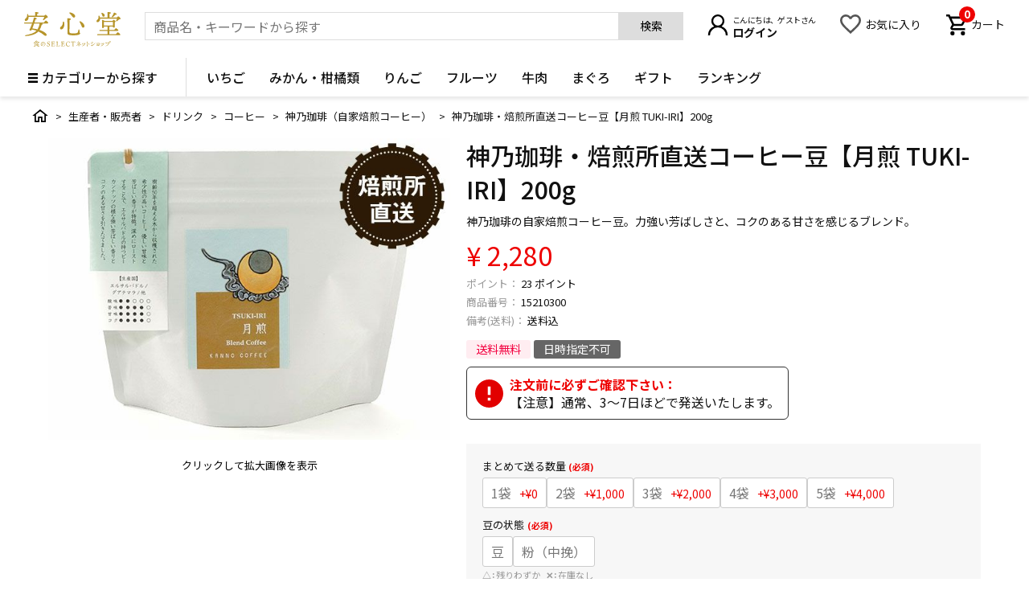

--- FILE ---
content_type: text/html;charset=UTF-8
request_url: https://anshindo-d.com/c/shop_category/shop_drink/shop_drink_coffee/1152/15210300
body_size: 35793
content:
<!DOCTYPE html>
<html lang="ja"><head>
  <meta charset="UTF-8">
  
  <title>神乃珈琲・焙煎所直送コーヒー豆【月煎 TUKI-IRI】200g | 安心堂 食のSELECTネットショップ</title>
  <meta name="viewport" content="width=device-width">


    <meta name="description" content="神乃珈琲・焙煎所直送コーヒー豆【月煎 TUKI-IRI】200g 神乃珈琲（自家焙煎コーヒー） 安心堂 食のSELECTネットショップ">
    <meta name="keywords" content="神乃珈琲・焙煎所直送コーヒー豆【月煎 TUKI-IRI】200g,神乃珈琲（自家焙煎コーヒー）,安心堂 食のSELECTネットショップ">
  
  <link rel="stylesheet" href="https://anshindo.itembox.design/system/fs_style.css?t=20251118042544">
  <link rel="stylesheet" href="https://anshindo.itembox.design/generate/theme4/fs_original.css?t=20251118042544">
  
  <link rel="canonical" href="https://anshindo-d.com/c/shop_category/shop_drink/shop_drink_coffee/1152/15210300">
  
  
  
  
  <script>
    window._FS=window._FS||{};_FS.val={"tiktok":{"enabled":false,"pixelCode":null},"recaptcha":{"enabled":false,"siteKey":null},"clientInfo":{"memberId":"guest","fullName":"ゲスト","lastName":"","firstName":"ゲスト","nickName":"ゲスト","stageId":"","stageName":"","subscribedToNewsletter":"false","loggedIn":"false","totalPoints":"","activePoints":"","pendingPoints":"","purchasePointExpiration":"","specialPointExpiration":"","specialPoints":"","pointRate":"","companyName":"","membershipCardNo":"","wishlist":"","prefecture":""},"enhancedEC":{"ga4Dimensions":{"userScope":{"stage":"{@ member.stage_order @}","login":"{@ member.logged_in @}"}},"amazonCheckoutName":"Amazon Pay","measurementId":"G-8FGW8JBDNF","trackingId":"UA-82772721-1","dimensions":{"dimension1":{"key":"log","value":"{@ member.logged_in @}"},"dimension2":{"key":"mem","value":"{@ member.stage_order @}"}}},"shopKey":"anshindo","device":"PC","productType":"1","cart":{"stayOnPage":false}};
  </script>
  
  <script src="/shop/js/webstore-nr.js?t=20251118042544"></script>
  <script src="/shop/js/webstore-vg.js?t=20251118042544"></script>
  
    <script src="//r2.future-shop.jp/fs.anshindo/pc/recommend.js"></script>
  
  
  
  
    <meta property="og:title" content="神乃珈琲・焙煎所直送コーヒー豆【月煎 TUKI-IRI】200g | 安心堂 食のSELECTネットショップ">
    <meta property="og:type" content="og:product">
    <meta property="og:url" content="https://anshindo-d.com/c/shop_category/shop_drink/shop_drink_coffee/1152/15210300">
    <meta property="og:image" content="https://anshindo.itembox.design/product/187/000000018728/000000018728-01-l.jpg?t&#x3D;20260126111014">
    <meta property="og:site_name" content="安心堂 食のSELECTネットショップ">
    <meta property="og:description" content="神乃珈琲・焙煎所直送コーヒー豆【月煎 TUKI-IRI】200g 神乃珈琲（自家焙煎コーヒー） 安心堂 食のSELECTネットショップ">
    <meta property="product:price:amount" content="2280">
    <meta property="product:price:currency" content="JPY">
    <meta property="product:product_link" content="https://anshindo-d.com/c/shop_category/shop_drink/shop_drink_coffee/1152/15210300">
  
  
  
  
  
    <script type="text/javascript" >
      document.addEventListener('DOMContentLoaded', function() {
        _FS.CMATag('{"fs_member_id":"{@ member.id @}","fs_page_kind":"product","fs_product_url":"15210300"}')
      })
    </script>
  
  
  <link href='https://fonts.googleapis.com/css?family=Lato:400,700,900' rel='stylesheet' type='text/css'>
<link rel="preconnect" href="https://fonts.gstatic.com">
<link href="https://fonts.googleapis.com/css2?family=Noto+Sans+JP:wght@100;300;400;500;700;900&display=swap" rel="stylesheet">
<link href="https://anshindo.itembox.design/item/css/pc/reset.css?t=20260126104213" rel="stylesheet" type="text/css" media="all">
<link href="https://anshindo.itembox.design/item/css/pc/common.css?t=20260126104213" rel="stylesheet" type="text/css" media="all">
<link href="https://anshindo.itembox.design/item/css/pc/layout.css?t=20260126104213" rel="stylesheet" type="text/css" media="all">
<meta name="google-site-verification" content="hOsCm1oBdINItdv5WPu69A_XrHPlQCUKN2CViDCXb5s" />
<script src="https://cdn.jsdelivr.net/npm/jquery@3/dist/jquery.min.js"></script>
<script src="https://anshindo.itembox.design/item/js/slick.min.js?t=20260126104213"></script>
<link href="https://anshindo.itembox.design/item/js/slick.css?t=20260126104213" rel="stylesheet" type="text/css" />
<link href="https://anshindo.itembox.design/item/js/slick-theme.css?t=20260126104213" rel="stylesheet" type="text/css" />

<script>
  var poplink3 = {
    uid: "311d9a92d4254f5b9aa712412ff958ffu",
    target: "#search_suggest", //INPUTタグに指定したidを記述
   deviceType: { desktop: 'pc022', mobile: 'sphs' },
   suggestCount: 20,
   searchCount: 10,
   searchAutoDisplay: true,
   searchHeaderText: "検索ワードと関連する商品"
  };
  (function() {
    var s = document.createElement("script");
    s.charset = "utf-8";
    s.src = "//poplink-f.probo.biz/pl3/poplink3.js";
    document.getElementsByTagName("head")[0].appendChild(s);
  })();
</script>
<script type="text/javascript">
$(function(){
  $("input#search_suggest").focus(function(){
    $("body").addClass("search_focus");
  }).blur(function(){
    $("body").removeClass("search_focus");
  });
});

$(document).on('click', '.poplink .word', function () {
    var suggestword = $(this).text();
    $("input#search_suggest").val(suggestword);
    $("#header_search form").submit();
});
</script>
<script type="text/javascript">
/* 価格カウントアップダウン */
$(function () {
    var price = $(".fs-c-productPrice__main__price.fs-c-price .fs-c-price__value").text();
    $('.fs-c-radio__label').on('click', function () {
        var price_now = $(".fs-c-productPrice__main__price.fs-c-price .fs-c-price__value").text();
        var price_now_num = Number(price_now.replace(/,/, ''));
        var price_num = Number(price.replace(/,/, ''));
        var price_option = $(this).find("span.fs-c-price__value").text();
        var price_option_num = Number(price_option.replace(/,/, ''));
        if ($(this).find('.fs-c-symbol--minus').length) {
        var price_sum = price_num - price_option_num
        } else {
        var price_sum = price_num + price_option_num
        }
        var price_result = price_sum.toLocaleString();
        if (price_sum == price_now_num) {
        } else {
            $('.fs-c-productPrice__main__price.fs-c-price .fs-c-price__value').animate({
                Counter: price_sum
            }, {
                duration: 300,
                easing: 'linear',
                step: function (now) {
                    $(this).html(Math.ceil(now));
                },
                complete: function () {
                    $(".fs-c-productPrice__main__price.fs-c-price .fs-c-price__value").text(price_result);
                }
            });
        }
    });
});
</script>
<script async src="https://www.googletagmanager.com/gtag/js?id=G-8FGW8JBDNF"></script>

<script><!--
_FS.setTrackingTag('%3Cscript+type%3D%22text%2Fjavascript%22%3Ercm_user_id+%3D%27%7B%40+member.id+%40%7D%27%3B%3C%2Fscript%3E%0A%3C%21--+Google+Tag+Manager+--%3E%0A%3Cscript%3E%28function%28w%2Cd%2Cs%2Cl%2Ci%29%7Bw%5Bl%5D%3Dw%5Bl%5D%7C%7C%5B%5D%3Bw%5Bl%5D.push%28%7B%27gtm.start%27%3A%0Anew+Date%28%29.getTime%28%29%2Cevent%3A%27gtm.js%27%7D%29%3Bvar+f%3Dd.getElementsByTagName%28s%29%5B0%5D%2C%0Aj%3Dd.createElement%28s%29%2Cdl%3Dl%21%3D%27dataLayer%27%3F%27%26l%3D%27%2Bl%3A%27%27%3Bj.async%3Dtrue%3Bj.src%3D%0A%27https%3A%2F%2Fwww.googletagmanager.com%2Fgtm.js%3Fid%3D%27%2Bi%2Bdl%3Bf.parentNode.insertBefore%28j%2Cf%29%3B%0A%7D%29%28window%2Cdocument%2C%27script%27%2C%27dataLayer%27%2C%27GTM-PNK5TK9%27%29%3B%3C%2Fscript%3E%0A%3C%21--+End+Google+Tag+Manager+--%3E%0A%3C%21--+Google+tag+%28gtag.js%29+--%3E%0A%3Cscript+async+src%3D%22https%3A%2F%2Fwww.googletagmanager.com%2Fgtag%2Fjs%3Fid%3DAW-1013605215%22%3E%3C%2Fscript%3E%0A%3Cscript%3E%0A++window.dataLayer+%3D+window.dataLayer+%7C%7C+%5B%5D%3B%0A++function+gtag%28%29%7BdataLayer.push%28arguments%29%3B%7D%0A++gtag%28%27js%27%2C+new+Date%28%29%29%3B%0A%0A++gtag%28%27config%27%2C+%27AW-1013605215%27%2C+%7B+%27+allow_enhanced_conversions%27%3Atrue+%7D%29%3B%0A%3C%2Fscript%3E%0A%0A%3Cscript%3E%0Agtag%28%27event%27%2C%27view_item%27%2C+%7B%0A%27value%27%3A+2280%2C%0A%27items%27%3A+%5B%0A%7B%0A%27id%27%3A+18728%2C%0A%27google_business_vertical%27%3A+%27retail%27%0A%7D%0A%5D%0A%7D%29%3B%0A%3C%2Fscript%3E%0A%3Cscript%3E%0A%C2%A0%C2%A0%28function%28w%2Cd%2Ct%2Cr%2Cu%29%0A%C2%A0%C2%A0%7B%0A%C2%A0%C2%A0%C2%A0%C2%A0var+f%2Cn%2Ci%3B%0A%C2%A0%C2%A0%C2%A0%C2%A0w%5Bu%5D%3Dw%5Bu%5D%7C%7C%5B%5D%2Cf%3Dfunction%28%29%0A%C2%A0%C2%A0%C2%A0%C2%A0%7B%0A%C2%A0%C2%A0%C2%A0%C2%A0%C2%A0%C2%A0var+o%3D%7Bti%3A%22187123355%22%2C+enableAutoSpaTracking%3A+true%7D%3B%0A%C2%A0%C2%A0%C2%A0%C2%A0%C2%A0%C2%A0o.q%3Dw%5Bu%5D%2Cw%5Bu%5D%3Dnew+UET%28o%29%2Cw%5Bu%5D.push%28%22pageLoad%22%29%0A%C2%A0%C2%A0%C2%A0%C2%A0%7D%2C%0A%C2%A0%C2%A0%C2%A0%C2%A0n%3Dd.createElement%28t%29%2Cn.src%3Dr%2Cn.async%3D1%2Cn.onload%3Dn.onreadystatechange%3Dfunction%28%29%0A%C2%A0%C2%A0%C2%A0%C2%A0%7B%0A%C2%A0%C2%A0%C2%A0%C2%A0%C2%A0%C2%A0var+s%3Dthis.readyState%3B%0A%C2%A0%C2%A0%C2%A0%C2%A0%C2%A0%C2%A0s%26%26s%21%3D%3D%22loaded%22%26%26s%21%3D%3D%22complete%22%7C%7C%28f%28%29%2Cn.onload%3Dn.onreadystatechange%3Dnull%29%0A%C2%A0%C2%A0%C2%A0%C2%A0%7D%2C%0A%C2%A0%C2%A0%C2%A0%C2%A0i%3Dd.getElementsByTagName%28t%29%5B0%5D%2Ci.parentNode.insertBefore%28n%2Ci%29%0A%C2%A0%C2%A0%7D%29%0A%C2%A0%C2%A0%28window%2Cdocument%2C%22script%22%2C%22%2F%2Fbat.bing.com%2Fbat.js%22%2C%22uetq%22%29%3B%0A%3C%2Fscript%3E%0A%3C%21--+Meta+Pixel+Code+--%3E%0A%3Cscript%3E%0A%21function%28f%2Cb%2Ce%2Cv%2Cn%2Ct%2Cs%29%0A%7Bif%28f.fbq%29return%3Bn%3Df.fbq%3Dfunction%28%29%7Bn.callMethod%3F%0An.callMethod.apply%28n%2Carguments%29%3An.queue.push%28arguments%29%7D%3B%0Aif%28%21f._fbq%29f._fbq%3Dn%3Bn.push%3Dn%3Bn.loaded%3D%210%3Bn.version%3D%272.0%27%3B%0An.queue%3D%5B%5D%3Bt%3Db.createElement%28e%29%3Bt.async%3D%210%3B%0At.src%3Dv%3Bs%3Db.getElementsByTagName%28e%29%5B0%5D%3B%0As.parentNode.insertBefore%28t%2Cs%29%7D%28window%2C+document%2C%27script%27%2C%0A%27https%3A%2F%2Fconnect.facebook.net%2Fen_US%2Ffbevents.js%27%29%3B%0Afbq%28%27init%27%2C+%271469080893958424%27%29%3B%0Afbq%28%27track%27%2C+%27PageView%27%29%3B%0A%3C%2Fscript%3E%0A%3Cnoscript%3E%3Cimg+height%3D%221%22+width%3D%221%22+style%3D%22display%3Anone%22%0Asrc%3D%22https%3A%2F%2Fwww.facebook.com%2Ftr%3Fid%3D1469080893958424%26ev%3DPageView%26noscript%3D1%22%0A%2F%3E%3C%2Fnoscript%3E%0A%3C%21--+End+Meta+Pixel+Code+--%3E%0A%3Cscript%3E%0Afbq%28%27track%27%2C+%27ViewContent%27%2C+%7B%0Acontent_ids%3A+%2715210300%27%2C%0Acontent_category%3A+%27product%27%2C%0Acontent_name%3A+%27%E7%A5%9E%E4%B9%83%E7%8F%88%E7%90%B2%E3%83%BB%E7%84%99%E7%85%8E%E6%89%80%E7%9B%B4%E9%80%81%E3%82%B3%E3%83%BC%E3%83%92%E3%83%BC%E8%B1%86%E3%80%90%E6%9C%88%E7%85%8E+TUKI-IRI%E3%80%91200g%27%2C%0Acontent_type%3A+%27product%27%2C%0Acurrency%3A+%27JPY%27%2C%0Avalue%3A+%272280%27%0A%7D%29%3B%0A%3C%2Fscript%3E');
--></script>
</head>
<body class="fs-body-product fs-body-product-15210300" id="fs_ProductDetails">
<script><!--
_FS.setTrackingTag('%3C%21--+Google+Tag+Manager+%28noscript%29+--%3E%0A%3Cnoscript%3E%3Ciframe+src%3D%22https%3A%2F%2Fwww.googletagmanager.com%2Fns.html%3Fid%3DGTM-PNK5TK9%22%0Aheight%3D%220%22+width%3D%220%22+style%3D%22display%3Anone%3Bvisibility%3Ahidden%22%3E%3C%2Fiframe%3E%3C%2Fnoscript%3E%0A%3C%21--+End+Google+Tag+Manager+%28noscript%29+--%3E');
--></script>
<div class="fs-l-page">
<header id="h_all">
<!-- #header_logo -->
<div id="header_logo">
<h1>
<a href="/">
<svg id="logo" data-name="安心堂 食のSELECTネットショップ" xmlns="http://www.w3.org/2000/svg" viewBox="0 0 214.17 77.5">
<g>
<title>安心堂 食のSELECTネットショップ</title>
<path class="logo_header"
d="M90.11,23.33c1.32-2,3-4.29,3.94-4.29,1.25,0,5.37,3.76,5.37,5.25,0,.89-1.13,1.43-3.1,1.43H85.76c.71.42,1.25.9,1.25,1.43s-.54,1.08-2.15,1.31A39.39,39.39,0,0,1,80.09,40.1C85.82,42,90.89,44.52,94.35,48c2.39,2.38,1.67,5.43-.78,5.43A4.88,4.88,0,0,1,90.47,52a61.65,61.65,0,0,0-13-8.42,20.47,20.47,0,0,1-2,2c-5.55,4.66-14.56,7.52-26.25,8.24-1.85.12-1.85-1.73-.18-2C59.14,50,67.85,47.44,72.81,42.37l.47-.54a85.52,85.52,0,0,0-10.2-2.74c-.18.35-.36.65-.48.95-.47,1.31-1.49,1.55-3.34,1.37-1.37-.12-1.91-.77-1.43-1.85a129.63,129.63,0,0,0,5.73-13.84H47.15c-.78,0-1.32-.24-1.32-1.19s.54-1.2,1.32-1.2H64.39a85.29,85.29,0,0,0,3-10.5.91.91,0,0,1,1.07-.78c3,.48,5.55,1.62,5.55,2.75,0,.84-1.13,1.25-2.74,1.25l-2.45,7.28ZM55.8,10.62v1.2c-.18,4.71-2.62,7.93-5.91,8.11a2.3,2.3,0,0,1-2.56-2.27c-.18-2.62,3-3.34,4.53-6.62.84-1.61.72-3.7.72-5.49a1.07,1.07,0,0,1,2.09-.42,17.73,17.73,0,0,1,.83,3.11H70.36A69.9,69.9,0,0,0,70.18.9.75.75,0,0,1,71,0c1,0,6.92.18,6.92,1.79,0,1.19-1.25,1.67-3.1,2.09V8.24H90.47C91.55,7.1,92.74,6,93.39,6c1,0,5.14,3.4,5.08,5.25-.06,1.13-1.49,1.43-3.23,2a50.83,50.83,0,0,1-5.49,4.59c-1.31.84-2.5-.12-1.79-1.37a31.42,31.42,0,0,0,2.75-5.79Zm24.47,15.1H68c-1.31,3.88-2.74,8-3.93,10.92,3.93.54,7.81,1.25,11.57,2.15a33.35,33.35,0,0,0,4.6-13Z"
transform="translate(-45.83)" />
<path class="logo_header"
d="M134.57,22.38c2.09,8.83-1.56,16.41-6.21,16.41a2.55,2.55,0,0,1-2.74-2.69c0-2.68,2.56-3.34,4.23-5.61a11.78,11.78,0,0,0,2-7.75A1.39,1.39,0,0,1,134.57,22.38Zm8.29-8.48c4.12,0,6.86.66,6.86,2,0,1.14-1.25,1.73-3.1,2-.12,3-.18,24.17-.18,26,0,2.86.48,3.88,8.95,3.88,7.88,0,9.19-1.19,9.79-2.87a42.23,42.23,0,0,0,1.25-5,1.14,1.14,0,0,1,2.27.12c.06,1,.12,2.93.18,4.42.12,2,1.37,2.38,1.37,3.7s-2.62,4-14.74,4S142,50.54,142,45.05c0-2.38.29-25-.36-29.89C141.49,14.26,141.91,13.9,142.86,13.9Zm5.25-13c4.12.65,10,3.58,10.86,7.45.48,2-.35,3.58-2.32,4s-3.23-1.61-5.14-4.06a37,37,0,0,0-4.59-5.13C145.84,2.09,146.26.6,148.11.9Zm22.8,19.93c3.82,1.85,9.07,6.8,8.89,10.8-.06,2.09-1.31,3.46-3.22,3.34-2.15-.06-2.75-2.57-4-5.67a47.42,47.42,0,0,0-3.4-6.68C168.46,21.36,169.24,20,170.91,20.83Z"
transform="translate(-45.83)" />
<path class="logo_header"
d="M251.71,12.35c1.07-1.25,2.56-2.74,3.28-2.74,1.07,0,5,3.4,5,5.19-.06,1.19-1.61,1.31-3.22,1.67-1.67,1.49-3.46,3-4.84,4-1.31.83-2.44,0-1.73-1.37a35,35,0,0,0,2-4.36H214.59V15c-.06,3.94-2.21,7.76-5.55,7.76a2.47,2.47,0,0,1-2.51-2.57c0-2.8,2.81-2.57,4.24-6.21.54-1.49.3-3.4.24-4.89-.06-1.31,1.49-1.67,2.15-.36a18.08,18.08,0,0,1,1.19,3.64h16.77A107.57,107.57,0,0,0,230.82.9a.75.75,0,0,1,.83-.9c1,0,6.81.18,6.81,1.73,0,1.31-1.32,1.79-3.17,2.21v8.41Zm-2.09,37.3c1.31-2,3-4.3,4-4.3,1.26,0,5.79,3.7,5.79,5.25,0,.84-1,1.44-3.46,1.44H209.28c-.78,0-1.32-.24-1.32-1.2s.54-1.19,1.32-1.19h21.78V42.37H214.29c-.78,0-1.31-.24-1.31-1.19s.53-1.2,1.31-1.2h16.77V32.4h-7.94V34c0,1.26-.89,1.79-2.62,1.79a1.41,1.41,0,0,1-1.56-1.61c0-3.46.3-10.92-.23-15.75a.73.73,0,0,1,.89-.78,14.37,14.37,0,0,1,5,2.21h17.31c.83-1.13,2-2.39,2.56-2.39,1.14,0,4.54,2.51,4.54,3.76,0,.72-.89,1.2-1.85,1.62-.12,2.86,0,8.17,0,9.78,0,1.85-.89,2.27-2.51,2.27-1.37,0-1.79-1.07-1.79-2V32.4h-6.62c-.06.48-.48.9-1.19,1.14V40h11c1.19-1.79,2.74-3.82,3.64-3.82,1.13,0,5.37,3.46,5.37,4.9,0,.83-1,1.31-3.23,1.31H235v7.28Zm-31.93-46c-.66-1.37.24-2.57,1.91-1.73,2.8,1.31,5.61,3.22,5.13,5.91a2.76,2.76,0,0,1-3.4,2.38c-1.55-.23-1.79-1.79-2.27-3.4C218.65,5.79,218.17,4.66,217.69,3.64ZM223.06,30h19.81c0-2.45.06-5.79.06-7.82H223.18c-.06,1.25-.12,4.3-.12,5.31Zm17.72-20A36.74,36.74,0,0,0,245,2c.12-.48.48-1,1.08-.78,2.08.6,5.43,2.51,5.43,3.52s-1,1.26-2.75,1.14a31.64,31.64,0,0,1-6.14,5.43C241.2,12.29,240.07,11.4,240.78,10Z"
transform="translate(-45.83)" />
<path class="logo_header"
d="M70.89,75.41c.88-.15,1.63-.32,2.26-.46s.74.29.16.56a25.45,25.45,0,0,1-4.88,1.32c-.06.35-.21.67-.46.67s-.55-.7-.66-1.53c0-.13,0-.17.17-.17.83-.06,1.61-.14,2.32-.23,0-1.43.12-5.52,0-7.17A19.74,19.74,0,0,1,66.7,70c-.45.17-.61-.3-.22-.51a15.72,15.72,0,0,0,6.07-5.4.28.28,0,0,1,.34-.14c.57.11,1.27.43,1.27.68s-.11.18-.28.21a10.42,10.42,0,0,0,5.83,2.78c.46.07.37.35.07.46a1.29,1.29,0,0,0-.61.45c-.22.29-.33.38-.71.28a9.62,9.62,0,0,1-5-3.64,14.58,14.58,0,0,1-3.23,3,3.75,3.75,0,0,1,1.16.55h1.3c0-.59,0-1.29,0-1.74a.19.19,0,0,1,.21-.22c.26,0,1.52.06,1.52.41s-.31.39-.77.48v1.07h1.86c.21-.28.48-.59.64-.59s1.12.62,1.12,1-.24.33-.49.42c0,1,0,3.15,0,3.64s-.23.57-.63.57-.43-.27-.43-.51v0H73.41a5.53,5.53,0,0,0,1.67,1.7,9.84,9.84,0,0,0,2.51-2,.25.25,0,0,1,.37,0c.47.32,1,.83.85,1.07s-.23.19-.68,0a11.27,11.27,0,0,1-2.37,1.24,10.21,10.21,0,0,0,3.68.94c.48,0,.43.34.09.46a1.24,1.24,0,0,0-.64.45.56.56,0,0,1-.72.28,7.12,7.12,0,0,1-5.47-4.2H70.88Zm0-6.15c0,.28,0,.81,0,1.34h4.79V69.26Zm4.72,3.24V71.2H70.88v1.3Z"
transform="translate(-45.83)" />
<path class="logo_header"
d="M101.74,76.1A4.35,4.35,0,0,1,99,77c-1.1,0-2.1-.36-2.15-.81a8.25,8.25,0,0,1,.08-2.07c.1-.48.51-.46.54,0a3.5,3.5,0,0,0,.32,1.4c.18.25.45.74,1.9.74a2.07,2.07,0,0,0,2.3-2.1,1.81,1.81,0,0,0-1.26-1.8c-.58-.3-1.41-.59-1.82-.77A2.66,2.66,0,0,1,97,69a3.14,3.14,0,0,1,3.43-2.93,3.56,3.56,0,0,1,1.55.29s.12,0,.27-.21.57-.25.51.07a11.33,11.33,0,0,0-.18,2.14c0,.58-.51.61-.57.09a1.63,1.63,0,0,0-.45-1.18,2,2,0,0,0-1.59-.49,1.58,1.58,0,0,0-1.79,1.73,1.79,1.79,0,0,0,1.37,1.8c.66.28,1.1.45,1.64.67,1.63.66,2,1.48,2,2.39A3.14,3.14,0,0,1,101.74,76.1Z"
transform="translate(-45.83)" />
<path class="logo_header"
d="M108.66,74.56c0,.89,0,1.13.18,1.27a10.31,10.31,0,0,0,2.82.18,7.91,7.91,0,0,0,.91-.06c.55-.11.72-.45,1.14-1.53.18-.47.58-.4.55,0a7.79,7.79,0,0,1-.46,1.94c-.14.32-.21.35-.74.35l-5,0h-2c-.54,0-.55-.49,0-.55,1.14-.12,1.27-.25,1.3-.79,0-.31,0-.73,0-1.72V69.35a15.81,15.81,0,0,0,0-1.82c-.05-.36-.29-.49-1-.6-.58-.07-.58-.55,0-.55s.91,0,1.64,0h4.12a2.78,2.78,0,0,0,1.06-.16c.22-.06.39,0,.31.27a11.49,11.49,0,0,0-.18,1.76c0,.58-.5.56-.56.07-.12-.8-.24-1.09-.51-1.16a26.91,26.91,0,0,0-3.36,0c-.15,0-.21.06-.21.28v3.39c0,.07,0,.09.08.09h2.19c.84,0,1,0,1.19-.17a1.81,1.81,0,0,0,.3-.46c.21-.4.59-.36.53.11a10.87,10.87,0,0,0-.11,2c0,.54-.45.53-.55.12a3.34,3.34,0,0,0-.19-.62c-.12-.2-.29-.26-1.26-.26h-2.1a.08.08,0,0,0-.08.08Z"
transform="translate(-45.83)" />
<path class="logo_header"
d="M119.63,75.38c0,.3.1.49.33.54a19.15,19.15,0,0,0,3.14.07c.57-.06.9-.39,1.36-1.67.18-.55.6-.51.57,0a6.55,6.55,0,0,1-.51,2,.57.57,0,0,1-.52.38c-.42.07-4.4,0-5,0l-1.67,0c-.6,0-.6-.48,0-.54.92-.12,1-.21,1.06-.75s0-.68,0-1.41V69.1c0-.9,0-1.36,0-1.55,0-.36-.12-.5-1-.63-.57-.07-.57-.54,0-.54s.94,0,1.61,0c.84,0,1.49,0,1.84,0,.53,0,.53.49,0,.55-1,.12-1.1.27-1.13.66s0,.62,0,1.55v4.8C119.6,74.71,119.61,75,119.63,75.38Z"
transform="translate(-45.83)" />
<path class="logo_header"
d="M130.41,74.56c0,.89,0,1.13.18,1.27a10.31,10.31,0,0,0,2.82.18,7.91,7.91,0,0,0,.91-.06c.56-.11.72-.45,1.14-1.53.18-.47.58-.4.55,0a7.79,7.79,0,0,1-.46,1.94c-.14.32-.21.35-.73.35l-5,0h-2c-.54,0-.55-.49,0-.55,1.14-.12,1.27-.25,1.3-.79,0-.31,0-.73,0-1.72V69.35a15.81,15.81,0,0,0,0-1.82c-.05-.36-.29-.49-1-.6-.58-.07-.58-.55,0-.55s.91,0,1.64,0h4.12a2.78,2.78,0,0,0,1.06-.16c.22-.06.39,0,.31.27a11.49,11.49,0,0,0-.18,1.76c0,.58-.5.56-.56.07-.12-.8-.24-1.09-.51-1.16a26.91,26.91,0,0,0-3.36,0c-.15,0-.21.06-.21.28v3.39c0,.07,0,.09.08.09h2.19c.84,0,1,0,1.2-.17a2.08,2.08,0,0,0,.29-.46c.21-.4.59-.36.53.11a10.87,10.87,0,0,0-.11,2c0,.54-.45.53-.55.12a3.34,3.34,0,0,0-.19-.62c-.12-.2-.29-.26-1.26-.26h-2.1a.08.08,0,0,0-.08.08Z"
transform="translate(-45.83)" />
<path class="logo_header"
d="M147.31,66.23c.13,0,.27.08.18.33a12.31,12.31,0,0,0-.33,2.39c0,.55-.48.6-.52.07-.12-.89-.17-1-.56-1.37a3.7,3.7,0,0,0-2.63-.79c-1.89,0-3.53,1.36-3.53,4.3,0,3.43,2,4.91,4.28,4.91,1.44,0,1.93-.41,2.79-1.6.31-.42.6-.19.43.25a2.67,2.67,0,0,1-1.3,1.63,5.34,5.34,0,0,1-2.58.65c-2.84,0-5-2-5-5.38a5.35,5.35,0,0,1,2.29-4.49,5.45,5.45,0,0,1,3.36-1,5.23,5.23,0,0,1,2.45.59C146.86,66.52,147.13,66.25,147.31,66.23Z"
transform="translate(-45.83)" />
<path class="logo_header"
d="M151.4,67.2c-.25.09-.4.36-.67,1.3-.14.49-.6.49-.55,0a18.32,18.32,0,0,0,.16-2.23.27.27,0,0,1,.46-.15c.2.3.45.33.87.33H158a1.23,1.23,0,0,0,1-.36c.18-.13.46,0,.38.3a8.7,8.7,0,0,0-.2,1.9c0,.68-.49.68-.56.09s-.18-1-.37-1.09-.54-.09-3-.09c-.09,0-.1,0-.1.18v6.77c0,.63,0,.93,0,1.25,0,.54.12.72,1.2.84.56.06.56.54-.07.54-.84,0-1.19,0-1.74,0l-1.81,0c-.46,0-.51-.5,0-.54,1-.12,1.12-.28,1.16-.84,0-.18,0-.56,0-1.32V67.38c0-.22,0-.25-.13-.25A14.09,14.09,0,0,0,151.4,67.2Z"
transform="translate(-45.83)" />
<path class="logo_header"
d="M167.51,72.07c.23.15.38.28.39.43.06.54.06,3.3,0,3.67s-.21.57-.53.57-.62-.29-.62-.9.28-2,.28-2.64a1.77,1.77,0,0,0-.13-.63,15.93,15.93,0,0,1-4.73,2.59c-.51.16-.69-.35-.21-.57,2-1,5.11-3,6.43-5,.09-.13,0-.25-.14-.22-.35.07-2.29.58-2.85.79a4.09,4.09,0,0,1-1.15.36c-.52,0-1.19-.78-1.23-1.44a.21.21,0,0,1,.35-.19c.29.19.6.49.92.49a21.32,21.32,0,0,0,3.74-.71c.36-.15.52-.36.75-.36.53,0,1.46.55,1.46,1,0,.3-.58.5-1,.94S168.26,71.4,167.51,72.07Zm-1.88-6.28c.94,0,2.48.56,2.48,1.43a.6.6,0,0,1-.6.6c-.24,0-.42-.14-.76-.48a15.57,15.57,0,0,0-1.25-1.14C165.25,66,165.33,65.77,165.63,65.79Zm6.78,7.89a.57.57,0,0,1-.56.54c-.43,0-.52-.26-1.09-.75a15.71,15.71,0,0,0-1.38-1.09c-.3-.21-.2-.55.19-.51C170.42,72,172.41,72.72,172.41,73.68Z"
transform="translate(-45.83)" />
<path class="logo_header"
d="M176.42,72.08a.54.54,0,0,1-.54.61c-.3,0-.51-.18-.69-.58s-.46-1-.64-1.36.06-.64.45-.43C175.58,70.64,176.42,71.34,176.42,72.08Zm4.22-2.92c.54,0,1.28.62,1.28,1.07,0,.27-.19.45-.44,1a10.09,10.09,0,0,1-6.21,5.33c-.4.1-.58-.4-.18-.6a10.19,10.19,0,0,0,5.48-5.43.43.43,0,0,0-.12-.57c-.18-.16-.42-.26-.42-.44S180.34,69.16,180.64,69.16Zm-1.92,2c0,.38-.21.63-.54.63s-.51-.18-.67-.58-.45-1-.64-1.32.07-.64.44-.44C177.9,69.74,178.72,70.41,178.72,71.14Z"
transform="translate(-45.83)" />
<path class="logo_header"
d="M187.16,67.11a16.5,16.5,0,0,0-.28,1.63c0,.9-.08,2-.08,2.91,0,1.33.12,3.73.12,4.42s-.22,1-.6,1-.76-.45-.76-1.23a48.24,48.24,0,0,0,.29-4.85c0-1.41,0-2.2-.06-3,0-.49-.14-.55-.41-.69-.43-.21-.61-.25-.61-.44s.63-.48.94-.48C186.25,66.31,187.16,66.67,187.16,67.11Zm.82,3.5c1.42,0,3,.71,3,1.65,0,.36-.16.66-.59.66s-.79-.82-2.57-1.75C187.46,71,187.5,70.61,188,70.61Z"
transform="translate(-45.83)" />
<path class="logo_header"
d="M194,69.35a4.1,4.1,0,0,1,2.44,1.11c.45.44.47,1,.15,1.26s-.65.11-1.09-.35-1-1-1.74-1.59C193.53,69.61,193.66,69.31,194,69.35Zm1.16,5.39a1.19,1.19,0,0,0,1.1,0,20.28,20.28,0,0,0,6.93-5.62.32.32,0,1,1,.53.36,19.62,19.62,0,0,1-6.62,6.16,3.4,3.4,0,0,1-1.3.53,2.08,2.08,0,0,1-1.8-1.64c0-.26.15-.38.35-.26Zm1-7.85A4.23,4.23,0,0,1,198.53,68a.87.87,0,0,1,0,1.31c-.27.18-.62.09-1.09-.46a12.73,12.73,0,0,0-1.6-1.5C195.6,67.14,195.77,66.85,196.09,66.89Z"
transform="translate(-45.83)" />
<path class="logo_header"
d="M213.21,70.2c0,.29-.27.7-.3,1.12-.06.57-.42,3.15-.61,4a.78.78,0,0,1-.68.63c-.2,0-.4-.22-.55-.58a20.23,20.23,0,0,0-2.43.31,7.89,7.89,0,0,1-1.22.2c-.44,0-.94-.56-1-1.09,0-.32.21-.45.47-.26a1.11,1.11,0,0,0,.77.3c.75,0,2.37-.28,3.4-.37a.65.65,0,0,1,.39.06,26.83,26.83,0,0,0,.39-3.69c0-.4,0-.43-.39-.41s-3.07.58-3.91.61c-.48,0-1-.51-1-1.14,0-.26.16-.4.41-.28s.57.39.9.37,2.76-.31,3.43-.4c.23,0,.48-.19.7-.21C212.4,69.32,213.21,69.84,213.21,70.2Zm-6.33,2.09c0-.27.18-.39.45-.24a1.69,1.69,0,0,0,.7.2,9.93,9.93,0,0,0,2.33-.39c.47-.08,1,.16,1,.49s-.2.4-.65.48a22.58,22.58,0,0,1-2.86.4A1,1,0,0,1,206.88,72.29Z"
transform="translate(-45.83)" />
<path class="logo_header"
d="M217.92,72.08a.54.54,0,0,1-.54.61c-.3,0-.5-.18-.68-.58s-.47-1-.64-1.36.05-.64.44-.43C217.08,70.64,217.92,71.34,217.92,72.08Zm4.22-2.92c.54,0,1.28.62,1.28,1.07,0,.27-.19.45-.44,1a10.09,10.09,0,0,1-6.21,5.33c-.4.1-.58-.4-.18-.6a10.19,10.19,0,0,0,5.48-5.43.43.43,0,0,0-.12-.57c-.18-.16-.42-.26-.42-.44S221.84,69.16,222.14,69.16Zm-1.92,2c0,.38-.21.63-.54.63s-.51-.18-.67-.58-.45-1-.64-1.32.07-.64.44-.44C219.4,69.74,220.22,70.41,220.22,71.14Z"
transform="translate(-45.83)" />
<path class="logo_header"
d="M227.87,68.67c.72,0,3.51-.36,4.77-.54.69-.09.78-.28,1.11-.28.65,0,1.59.8,1.59,1.22s-.46.45-.77,1.13a11.3,11.3,0,0,1-7.22,6.33c-.49.15-.72-.39-.23-.61,3.43-1.58,5.76-4.18,6.49-6.64.12-.41.06-.42-.34-.39a36.13,36.13,0,0,0-4,.72,7.93,7.93,0,0,1-1.55.37,2,2,0,0,1-1.48-1.42c-.09-.37.14-.51.47-.33A2.23,2.23,0,0,0,227.87,68.67Zm6.79-2.11a1.75,1.75,0,1,1,1.76,1.76A1.76,1.76,0,0,1,234.66,66.56Zm2.86,0a1.11,1.11,0,1,0-1.1,1.12A1.1,1.1,0,0,0,237.52,66.56Z"
transform="translate(-45.83)" />
<path class="logo_header"
d="M88.23,76.64c-.56.09-.67-.31-.17-.46,3-.91,3.83-2.68,3.83-4.53a3.39,3.39,0,0,0-3.42-3.59,6.71,6.71,0,0,1-1,5c-.82,1.49-1.77,2.35-2.56,2.35s-2-1.36-2-3a5.18,5.18,0,0,1,5.38-5.06c2.7,0,4.73,1.8,4.73,4.23s-1.56,4.5-4.81,5ZM85,74.17c.43,0,1-.58,1.67-1.61a6.16,6.16,0,0,0,1.13-4.51,4.15,4.15,0,0,0-4,4C83.86,73.21,84.44,74.17,85,74.17Z"
transform="translate(-45.83)" />
</g>
</svg>
</a>
</h1>
</div>
<!-- #header_logo -->

<!-- #header_search -->
<div id="header_search">
<form action="/p/search" method="get">
<input type="text" name="keyword" maxlength="1000" placeholder="商品名・キーワードから探す" value="" id="search_suggest">
<input type="hidden" name="sort" value="priority" />
<button type="submit">検索</button>
</form>
</div>
<!-- #header_search -->
<script type="application/ld+json">
{
  "@context": "http://schema.org",
  "@type": "WebSite",
  "url": "https://anshindo-d.com",
  "potentialAction": {
    "@type": "SearchAction",
    "target": "https://anshindo-d.com/p/search?keyword={search_term_string}",
    "query-input": "required name=search_term_string"
  }
}
</script>
<!-- #header_nav -->
<div id="header_nav" class="fs-clientInfo">
<ul class="header_nav_in">
<li class="h_nav_member">

<span class="h_nav_member_guest login_{@ member.logged_in @}">
<a class="h_nav_ico" href="/p/login/">
<span class="h_nav_member_txt_wrap">
<span class="h_nav_member_txt">こんにちは、ゲストさん</span>
<span class="h_nav_member_login">ログイン</span>
</span>
</a>
</span>

<span class="h_nav_member_login login_{@ member.logged_in @}">
<a class="h_nav_ico" href="/my/top">
<span class="h_nav_member_txt_wrap">
<span class="h_nav_member_name">{@ member.last_name @}{@ member.first_name @}さん</span>
</span>
</a>
<div class="h_nav_member_mypage">
<ul>
<li><a href="/my/orders">注文履歴</a></li>
<li><a href="/my/subscriptions/history">定期申込履歴</a></li>
<li><a href="/my/wishlist">お気に入り</a></li>
<li><a href="/my/points">ポイント履歴</a></li>
<li><a href="/my/reviews">レビュー履歴</a></li>
<li><a href="/my/cards">クレジットカード</a></li>
<li><a href="/my/addressbook">お届け先リスト</a></li>
<li><a href="/my/coupons">クーポン</a></li>
<li><a href="/my/account/password">パスワード変更</a></li>
<li><a href="/my/account/settings/edit">会員登録内容変更</a></li>
<li><a href="/my/linked-accounts">Amazonログイン連携</a></li>
<li><a href="/p/logout">ログアウト</a></li>
</ul>
</div>
</span>

</li>
<li class="h_nav_favorite"><a class="h_nav_ico" href="/my/wishlist">お気に入り</a></li>
<li class="h_nav_cart"><a class="h_nav_ico" href="/p/cart?type=purchase">カート<span class="fs-client-cart-count"></span></a></li>
</ul>
</div>
<!-- #header_nav -->

</header>

<div id="header_category">
<div class="cate_all">
<div class="cate_all_ttl">カテゴリーから探す</div>
<ul class="group_itemcategory_list fs-pt-menu fs-pt-menu--lv1">

<li class="fs-pt-menu__item fs-pt-menu__item--lv1 fs-pt_menu__item--item_category">
<span class="fs-pt-menu__heading fs-pt-menu__heading--lv1">
<a href="/c/item_category" class="fs-pt-menu__link fs-pt-menu__link--lv1">品目</a>
</span>
<ul class="fs-pt-menu__submenu fs-pt-menu--lv2">

<li class="fs-pt-menu__item fs-pt-menu__item--lv2 fs-pt_menu__item--fruits">
<span class="fs-pt-menu__heading fs-pt-menu__heading--lv2">
<a href="/c/item_category/fruits" class="fs-pt-menu__link fs-pt-menu__link--lv2">フルーツ・果物</a>
</span>
<ul class="fs-pt-menu__submenu fs-pt-menu--lv3">

<li class="fs-pt-menu__item fs-pt-menu__item--lv3 fs-pt_menu__item--ringo">
<span class="fs-pt-menu__heading fs-pt-menu__heading--lv3">
<a href="/c/item_category/fruits/ringo" class="fs-pt-menu__link fs-pt-menu__link--lv3">りんご</a>
</span>
</li>


<li class="fs-pt-menu__item fs-pt-menu__item--lv3 fs-pt_menu__item--ichigo">
<span class="fs-pt-menu__heading fs-pt-menu__heading--lv3">
<a href="/c/item_category/fruits/ichigo" class="fs-pt-menu__link fs-pt-menu__link--lv3">いちご</a>
</span>
</li>


<li class="fs-pt-menu__item fs-pt-menu__item--lv3 fs-pt_menu__item--mikan_kankiturui">
<span class="fs-pt-menu__heading fs-pt-menu__heading--lv3">
<a href="/c/item_category/fruits/mikan_kankiturui" class="fs-pt-menu__link fs-pt-menu__link--lv3">みかん・柑橘類</a>
</span>
</li>


<li class="fs-pt-menu__item fs-pt-menu__item--lv3 fs-pt_menu__item--kiwifruit">
<span class="fs-pt-menu__heading fs-pt-menu__heading--lv3">
<a href="/c/item_category/fruits/kiwifruit" class="fs-pt-menu__link fs-pt-menu__link--lv3">キウイフルーツ</a>
</span>
</li>


<li class="fs-pt-menu__item fs-pt-menu__item--lv3 fs-pt_menu__item--younashi">
<span class="fs-pt-menu__heading fs-pt-menu__heading--lv3">
<a href="/c/item_category/fruits/younashi" class="fs-pt-menu__link fs-pt-menu__link--lv3">洋梨</a>
</span>
</li>


<li class="fs-pt-menu__item fs-pt-menu__item--lv3 fs-pt_menu__item--wanashi">
<span class="fs-pt-menu__heading fs-pt-menu__heading--lv3">
<a href="/c/item_category/fruits/wanashi" class="fs-pt-menu__link fs-pt-menu__link--lv3">和梨</a>
</span>
</li>


<li class="fs-pt-menu__item fs-pt-menu__item--lv3 fs-pt_menu__item--fruits_kaki">
<span class="fs-pt-menu__heading fs-pt-menu__heading--lv3">
<a href="/c/item_category/fruits/fruits_kaki" class="fs-pt-menu__link fs-pt-menu__link--lv3">柿</a>
</span>
</li>


<li class="fs-pt-menu__item fs-pt-menu__item--lv3 fs-pt_menu__item--banana">
<span class="fs-pt-menu__heading fs-pt-menu__heading--lv3">
<a href="/c/item_category/fruits/banana" class="fs-pt-menu__link fs-pt-menu__link--lv3">バナナ</a>
</span>
</li>


<li class="fs-pt-menu__item fs-pt-menu__item--lv3 fs-pt_menu__item--sakuranbo">
<span class="fs-pt-menu__heading fs-pt-menu__heading--lv3">
<a href="/c/item_category/fruits/sakuranbo" class="fs-pt-menu__link fs-pt-menu__link--lv3">さくらんぼ</a>
</span>
</li>


<li class="fs-pt-menu__item fs-pt-menu__item--lv3 fs-pt_menu__item--suika">
<span class="fs-pt-menu__heading fs-pt-menu__heading--lv3">
<a href="/c/item_category/fruits/suika" class="fs-pt-menu__link fs-pt-menu__link--lv3">すいか</a>
</span>
</li>


<li class="fs-pt-menu__item fs-pt-menu__item--lv3 fs-pt_menu__item--melon">
<span class="fs-pt-menu__heading fs-pt-menu__heading--lv3">
<a href="/c/item_category/fruits/melon" class="fs-pt-menu__link fs-pt-menu__link--lv3">メロン</a>
</span>
</li>


<li class="fs-pt-menu__item fs-pt-menu__item--lv3 fs-pt_menu__item--momo">
<span class="fs-pt-menu__heading fs-pt-menu__heading--lv3">
<a href="/c/item_category/fruits/momo" class="fs-pt-menu__link fs-pt-menu__link--lv3">桃</a>
</span>
</li>


<li class="fs-pt-menu__item fs-pt-menu__item--lv3 fs-pt_menu__item--budou">
<span class="fs-pt-menu__heading fs-pt-menu__heading--lv3">
<a href="/c/item_category/fruits/budou" class="fs-pt-menu__link fs-pt-menu__link--lv3">ぶどう</a>
</span>
</li>


<li class="fs-pt-menu__item fs-pt-menu__item--lv3 fs-pt_menu__item--mango">
<span class="fs-pt-menu__heading fs-pt-menu__heading--lv3">
<a href="/c/item_category/fruits/mango" class="fs-pt-menu__link fs-pt-menu__link--lv3">マンゴー</a>
</span>
</li>


<li class="fs-pt-menu__item fs-pt-menu__item--lv3 fs-pt_menu__item--ichijiku">
<span class="fs-pt-menu__heading fs-pt-menu__heading--lv3">
<a href="/c/item_category/fruits/ichijiku" class="fs-pt-menu__link fs-pt-menu__link--lv3">いちじく</a>
</span>
</li>


<li class="fs-pt-menu__item fs-pt-menu__item--lv3 fs-pt_menu__item--blackberry">
<span class="fs-pt-menu__heading fs-pt-menu__heading--lv3">
<a href="/c/item_category/fruits/blackberry" class="fs-pt-menu__link fs-pt-menu__link--lv3">ブラックベリー</a>
</span>
</li>


<li class="fs-pt-menu__item fs-pt-menu__item--lv3 fs-pt_menu__item--dragonfruits">
<span class="fs-pt-menu__heading fs-pt-menu__heading--lv3">
<a href="/c/item_category/fruits/dragonfruits" class="fs-pt-menu__link fs-pt-menu__link--lv3">ドラゴンフルーツ</a>
</span>
</li>


<li class="fs-pt-menu__item fs-pt-menu__item--lv3 fs-pt_menu__item--blueberry">
<span class="fs-pt-menu__heading fs-pt-menu__heading--lv3">
<a href="/c/item_category/fruits/blueberry" class="fs-pt-menu__link fs-pt-menu__link--lv3">ブルーベリー</a>
</span>
</li>


<li class="fs-pt-menu__item fs-pt-menu__item--lv3 fs-pt_menu__item--passionfruits">
<span class="fs-pt-menu__heading fs-pt-menu__heading--lv3">
<a href="/c/item_category/fruits/passionfruits" class="fs-pt-menu__link fs-pt-menu__link--lv3">パッションフルーツ</a>
</span>
</li>


<li class="fs-pt-menu__item fs-pt-menu__item--lv3 fs-pt_menu__item--kuri">
<span class="fs-pt-menu__heading fs-pt-menu__heading--lv3">
<a href="/c/item_category/fruits/kuri" class="fs-pt-menu__link fs-pt-menu__link--lv3">栗</a>
</span>
</li>


<li class="fs-pt-menu__item fs-pt-menu__item--lv3 fs-pt_menu__item--pineapple">
<span class="fs-pt-menu__heading fs-pt-menu__heading--lv3">
<a href="/c/item_category/fruits/pineapple" class="fs-pt-menu__link fs-pt-menu__link--lv3">パイナップル</a>
</span>
</li>


<li class="fs-pt-menu__item fs-pt-menu__item--lv3 fs-pt_menu__item--sumomo">
<span class="fs-pt-menu__heading fs-pt-menu__heading--lv3">
<a href="/c/item_category/fruits/sumomo" class="fs-pt-menu__link fs-pt-menu__link--lv3">すもも</a>
</span>
</li>


<li class="fs-pt-menu__item fs-pt-menu__item--lv3 fs-pt_menu__item--ume">
<span class="fs-pt-menu__heading fs-pt-menu__heading--lv3">
<a href="/c/item_category/fruits/ume" class="fs-pt-menu__link fs-pt-menu__link--lv3">梅</a>
</span>
</li>


<li class="fs-pt-menu__item fs-pt-menu__item--lv3 fs-pt_menu__item--lychee">
<span class="fs-pt-menu__heading fs-pt-menu__heading--lv3">
<a href="/c/item_category/fruits/lychee" class="fs-pt-menu__link fs-pt-menu__link--lv3">ライチ</a>
</span>
</li>


<li class="fs-pt-menu__item fs-pt-menu__item--lv3 fs-pt_menu__item--shokuyouhoozuki">
<span class="fs-pt-menu__heading fs-pt-menu__heading--lv3">
<a href="/c/item_category/fruits/shokuyouhoozuki" class="fs-pt-menu__link fs-pt-menu__link--lv3">食用ほおずき</a>
</span>
</li>


<li class="fs-pt-menu__item fs-pt-menu__item--lv3 fs-pt_menu__item--atemoya">
<span class="fs-pt-menu__heading fs-pt-menu__heading--lv3">
<a href="/c/item_category/fruits/atemoya" class="fs-pt-menu__link fs-pt-menu__link--lv3">アテモヤ</a>
</span>
</li>


<li class="fs-pt-menu__item fs-pt-menu__item--lv3 fs-pt_menu__item--biwa">
<span class="fs-pt-menu__heading fs-pt-menu__heading--lv3">
<a href="/c/item_category/fruits/biwa" class="fs-pt-menu__link fs-pt-menu__link--lv3">びわ</a>
</span>
</li>

</ul>

</li>


<li class="fs-pt-menu__item fs-pt-menu__item--lv2 fs-pt_menu__item--meat">
<span class="fs-pt-menu__heading fs-pt-menu__heading--lv2">
<a href="/c/item_category/meat" class="fs-pt-menu__link fs-pt-menu__link--lv2">肉・肉加工品</a>
</span>
<ul class="fs-pt-menu__submenu fs-pt-menu--lv3">

<li class="fs-pt-menu__item fs-pt-menu__item--lv3 fs-pt_menu__item--beef">
<span class="fs-pt-menu__heading fs-pt-menu__heading--lv3">
<a href="/c/item_category/meat/beef" class="fs-pt-menu__link fs-pt-menu__link--lv3">牛肉</a>
</span>
</li>


<li class="fs-pt-menu__item fs-pt-menu__item--lv3 fs-pt_menu__item--chicken">
<span class="fs-pt-menu__heading fs-pt-menu__heading--lv3">
<a href="/c/item_category/meat/chicken" class="fs-pt-menu__link fs-pt-menu__link--lv3">とり肉</a>
</span>
</li>


<li class="fs-pt-menu__item fs-pt-menu__item--lv3 fs-pt_menu__item--nikukakouhin">
<span class="fs-pt-menu__heading fs-pt-menu__heading--lv3">
<a href="/c/item_category/meat/nikukakouhin" class="fs-pt-menu__link fs-pt-menu__link--lv3">肉加工品</a>
</span>
</li>


<li class="fs-pt-menu__item fs-pt-menu__item--lv3 fs-pt_menu__item--ham_sausage">
<span class="fs-pt-menu__heading fs-pt-menu__heading--lv3">
<a href="/c/item_category/meat/ham_sausage" class="fs-pt-menu__link fs-pt-menu__link--lv3">ハム・ソーセージ</a>
</span>
</li>


<li class="fs-pt-menu__item fs-pt-menu__item--lv3 fs-pt_menu__item--pork">
<span class="fs-pt-menu__heading fs-pt-menu__heading--lv3">
<a href="/c/item_category/meat/pork" class="fs-pt-menu__link fs-pt-menu__link--lv3">豚肉</a>
</span>
</li>


<li class="fs-pt-menu__item fs-pt-menu__item--lv3 fs-pt_menu__item--horse">
<span class="fs-pt-menu__heading fs-pt-menu__heading--lv3">
<a href="/c/item_category/meat/horse" class="fs-pt-menu__link fs-pt-menu__link--lv3">馬肉</a>
</span>
</li>

</ul>

</li>


<li class="fs-pt-menu__item fs-pt-menu__item--lv2 fs-pt_menu__item--seafood">
<span class="fs-pt-menu__heading fs-pt-menu__heading--lv2">
<a href="/c/item_category/seafood" class="fs-pt-menu__link fs-pt-menu__link--lv2">魚介・水産加工品</a>
</span>
<ul class="fs-pt-menu__submenu fs-pt-menu--lv3">

<li class="fs-pt-menu__item fs-pt-menu__item--lv3 fs-pt_menu__item--sea_fish">
<span class="fs-pt-menu__heading fs-pt-menu__heading--lv3">
<a href="/c/item_category/seafood/sea_fish" class="fs-pt-menu__link fs-pt-menu__link--lv3">海の魚</a>
</span>
</li>


<li class="fs-pt-menu__item fs-pt-menu__item--lv3 fs-pt_menu__item--suisankakouhin">
<span class="fs-pt-menu__heading fs-pt-menu__heading--lv3">
<a href="/c/item_category/seafood/suisankakouhin" class="fs-pt-menu__link fs-pt-menu__link--lv3">水産加工品</a>
</span>
</li>


<li class="fs-pt-menu__item fs-pt-menu__item--lv3 fs-pt_menu__item--himono">
<span class="fs-pt-menu__heading fs-pt-menu__heading--lv3">
<a href="/c/item_category/seafood/himono" class="fs-pt-menu__link fs-pt-menu__link--lv3">ひもの</a>
</span>
</li>


<li class="fs-pt-menu__item fs-pt-menu__item--lv3 fs-pt_menu__item--tukeuo">
<span class="fs-pt-menu__heading fs-pt-menu__heading--lv3">
<a href="/c/item_category/seafood/tukeuo" class="fs-pt-menu__link fs-pt-menu__link--lv3">漬け魚</a>
</span>
</li>


<li class="fs-pt-menu__item fs-pt-menu__item--lv3 fs-pt_menu__item--kani">
<span class="fs-pt-menu__heading fs-pt-menu__heading--lv3">
<a href="/c/item_category/seafood/kani" class="fs-pt-menu__link fs-pt-menu__link--lv3">カニ</a>
</span>
</li>


<li class="fs-pt-menu__item fs-pt-menu__item--lv3 fs-pt_menu__item--ebi">
<span class="fs-pt-menu__heading fs-pt-menu__heading--lv3">
<a href="/c/item_category/seafood/ebi" class="fs-pt-menu__link fs-pt-menu__link--lv3">エビ</a>
</span>
</li>


<li class="fs-pt-menu__item fs-pt-menu__item--lv3 fs-pt_menu__item--tako">
<span class="fs-pt-menu__heading fs-pt-menu__heading--lv3">
<a href="/c/item_category/seafood/tako" class="fs-pt-menu__link fs-pt-menu__link--lv3">タコ</a>
</span>
</li>


<li class="fs-pt-menu__item fs-pt-menu__item--lv3 fs-pt_menu__item--ika">
<span class="fs-pt-menu__heading fs-pt-menu__heading--lv3">
<a href="/c/item_category/seafood/ika" class="fs-pt-menu__link fs-pt-menu__link--lv3">イカ</a>
</span>
</li>


<li class="fs-pt-menu__item fs-pt-menu__item--lv3 fs-pt_menu__item--kai">
<span class="fs-pt-menu__heading fs-pt-menu__heading--lv3">
<a href="/c/item_category/seafood/kai" class="fs-pt-menu__link fs-pt-menu__link--lv3">貝</a>
</span>
</li>


<li class="fs-pt-menu__item fs-pt-menu__item--lv3 fs-pt_menu__item--gyoran">
<span class="fs-pt-menu__heading fs-pt-menu__heading--lv3">
<a href="/c/item_category/seafood/gyoran" class="fs-pt-menu__link fs-pt-menu__link--lv3">魚卵</a>
</span>
</li>


<li class="fs-pt-menu__item fs-pt-menu__item--lv3 fs-pt_menu__item--kaisou">
<span class="fs-pt-menu__heading fs-pt-menu__heading--lv3">
<a href="/c/item_category/seafood/kaisou" class="fs-pt-menu__link fs-pt-menu__link--lv3">海藻</a>
</span>
</li>


<li class="fs-pt-menu__item fs-pt-menu__item--lv3 fs-pt_menu__item--nerimono">
<span class="fs-pt-menu__heading fs-pt-menu__heading--lv3">
<a href="/c/item_category/seafood/nerimono" class="fs-pt-menu__link fs-pt-menu__link--lv3">練りもの</a>
</span>
</li>


<li class="fs-pt-menu__item fs-pt-menu__item--lv3 fs-pt_menu__item--river_fish">
<span class="fs-pt-menu__heading fs-pt-menu__heading--lv3">
<a href="/c/item_category/seafood/river_fish" class="fs-pt-menu__link fs-pt-menu__link--lv3">川の魚</a>
</span>
</li>


<li class="fs-pt-menu__item fs-pt-menu__item--lv3 fs-pt_menu__item--hoya">
<span class="fs-pt-menu__heading fs-pt-menu__heading--lv3">
<a href="/c/item_category/seafood/hoya" class="fs-pt-menu__link fs-pt-menu__link--lv3">ホヤ</a>
</span>
</li>

</ul>

</li>


<li class="fs-pt-menu__item fs-pt-menu__item--lv2 fs-pt_menu__item--yasai_kinoko">
<span class="fs-pt-menu__heading fs-pt-menu__heading--lv2">
<a href="/c/item_category/yasai_kinoko" class="fs-pt-menu__link fs-pt-menu__link--lv2">野菜・きのこ・卵</a>
</span>
<ul class="fs-pt-menu__submenu fs-pt-menu--lv3">

<li class="fs-pt-menu__item fs-pt-menu__item--lv3 fs-pt_menu__item--yasai_set">
<span class="fs-pt-menu__heading fs-pt-menu__heading--lv3">
<a href="/c/item_category/yasai_kinoko/yasai_set" class="fs-pt-menu__link fs-pt-menu__link--lv3">セット・詰め合わせ</a>
</span>
</li>


<li class="fs-pt-menu__item fs-pt-menu__item--lv3 fs-pt_menu__item--tomorokoshi">
<span class="fs-pt-menu__heading fs-pt-menu__heading--lv3">
<a href="/c/item_category/yasai_kinoko/tomorokoshi" class="fs-pt-menu__link fs-pt-menu__link--lv3">とうもろこし</a>
</span>
</li>


<li class="fs-pt-menu__item fs-pt-menu__item--lv3 fs-pt_menu__item--edamame">
<span class="fs-pt-menu__heading fs-pt-menu__heading--lv3">
<a href="/c/item_category/yasai_kinoko/edamame" class="fs-pt-menu__link fs-pt-menu__link--lv3">枝豆</a>
</span>
</li>


<li class="fs-pt-menu__item fs-pt-menu__item--lv3 fs-pt_menu__item--tamanegi">
<span class="fs-pt-menu__heading fs-pt-menu__heading--lv3">
<a href="/c/item_category/yasai_kinoko/tamanegi" class="fs-pt-menu__link fs-pt-menu__link--lv3">玉ねぎ</a>
</span>
</li>


<li class="fs-pt-menu__item fs-pt-menu__item--lv3 fs-pt_menu__item--jagaimo">
<span class="fs-pt-menu__heading fs-pt-menu__heading--lv3">
<a href="/c/item_category/yasai_kinoko/jagaimo" class="fs-pt-menu__link fs-pt-menu__link--lv3">じゃがいも</a>
</span>
</li>


<li class="fs-pt-menu__item fs-pt-menu__item--lv3 fs-pt_menu__item--junsai">
<span class="fs-pt-menu__heading fs-pt-menu__heading--lv3">
<a href="/c/item_category/yasai_kinoko/junsai" class="fs-pt-menu__link fs-pt-menu__link--lv3">じゅんさい</a>
</span>
</li>


<li class="fs-pt-menu__item fs-pt-menu__item--lv3 fs-pt_menu__item--kabocha">
<span class="fs-pt-menu__heading fs-pt-menu__heading--lv3">
<a href="/c/item_category/yasai_kinoko/kabocha" class="fs-pt-menu__link fs-pt-menu__link--lv3">かぼちゃ</a>
</span>
</li>


<li class="fs-pt-menu__item fs-pt-menu__item--lv3 fs-pt_menu__item--kikurage">
<span class="fs-pt-menu__heading fs-pt-menu__heading--lv3">
<a href="/c/item_category/yasai_kinoko/kikurage" class="fs-pt-menu__link fs-pt-menu__link--lv3">きくらげ</a>
</span>
</li>


<li class="fs-pt-menu__item fs-pt-menu__item--lv3 fs-pt_menu__item--garlic">
<span class="fs-pt-menu__heading fs-pt-menu__heading--lv3">
<a href="/c/item_category/yasai_kinoko/garlic" class="fs-pt-menu__link fs-pt-menu__link--lv3">にんにく</a>
</span>
</li>


<li class="fs-pt-menu__item fs-pt-menu__item--lv3 fs-pt_menu__item--tamago">
<span class="fs-pt-menu__heading fs-pt-menu__heading--lv3">
<a href="/c/item_category/yasai_kinoko/tamago" class="fs-pt-menu__link fs-pt-menu__link--lv3">卵</a>
</span>
</li>


<li class="fs-pt-menu__item fs-pt-menu__item--lv3 fs-pt_menu__item--tomato">
<span class="fs-pt-menu__heading fs-pt-menu__heading--lv3">
<a href="/c/item_category/yasai_kinoko/tomato" class="fs-pt-menu__link fs-pt-menu__link--lv3">トマト</a>
</span>
</li>


<li class="fs-pt-menu__item fs-pt-menu__item--lv3 fs-pt_menu__item--kyabetu">
<span class="fs-pt-menu__heading fs-pt-menu__heading--lv3">
<a href="/c/item_category/yasai_kinoko/kyabetu" class="fs-pt-menu__link fs-pt-menu__link--lv3">キャベツ</a>
</span>
</li>


<li class="fs-pt-menu__item fs-pt-menu__item--lv3 fs-pt_menu__item--asuparagasu">
<span class="fs-pt-menu__heading fs-pt-menu__heading--lv3">
<a href="/c/item_category/yasai_kinoko/asuparagasu" class="fs-pt-menu__link fs-pt-menu__link--lv3">アスパラガス</a>
</span>
</li>


<li class="fs-pt-menu__item fs-pt-menu__item--lv3 fs-pt_menu__item--ginger">
<span class="fs-pt-menu__heading fs-pt-menu__heading--lv3">
<a href="/c/item_category/yasai_kinoko/ginger" class="fs-pt-menu__link fs-pt-menu__link--lv3">しょうが</a>
</span>
</li>


<li class="fs-pt-menu__item fs-pt-menu__item--lv3 fs-pt_menu__item--takenoko">
<span class="fs-pt-menu__heading fs-pt-menu__heading--lv3">
<a href="/c/item_category/yasai_kinoko/takenoko" class="fs-pt-menu__link fs-pt-menu__link--lv3">たけのこ</a>
</span>
</li>


<li class="fs-pt-menu__item fs-pt-menu__item--lv3 fs-pt_menu__item--ninjin">
<span class="fs-pt-menu__heading fs-pt-menu__heading--lv3">
<a href="/c/item_category/yasai_kinoko/ninjin" class="fs-pt-menu__link fs-pt-menu__link--lv3">にんじん</a>
</span>
</li>


<li class="fs-pt-menu__item fs-pt-menu__item--lv3 fs-pt_menu__item--namawasabi">
<span class="fs-pt-menu__heading fs-pt-menu__heading--lv3">
<a href="/c/item_category/yasai_kinoko/namawasabi" class="fs-pt-menu__link fs-pt-menu__link--lv3">生わさび</a>
</span>
</li>


<li class="fs-pt-menu__item fs-pt-menu__item--lv3 fs-pt_menu__item--daikon">
<span class="fs-pt-menu__heading fs-pt-menu__heading--lv3">
<a href="/c/item_category/yasai_kinoko/daikon" class="fs-pt-menu__link fs-pt-menu__link--lv3">だいこん</a>
</span>
</li>


<li class="fs-pt-menu__item fs-pt-menu__item--lv3 fs-pt_menu__item--kikuimo">
<span class="fs-pt-menu__heading fs-pt-menu__heading--lv3">
<a href="/c/item_category/yasai_kinoko/kikuimo" class="fs-pt-menu__link fs-pt-menu__link--lv3">きくいも</a>
</span>
</li>


<li class="fs-pt-menu__item fs-pt-menu__item--lv3 fs-pt_menu__item--renkon">
<span class="fs-pt-menu__heading fs-pt-menu__heading--lv3">
<a href="/c/item_category/yasai_kinoko/renkon" class="fs-pt-menu__link fs-pt-menu__link--lv3">れんこん</a>
</span>
</li>


<li class="fs-pt-menu__item fs-pt-menu__item--lv3 fs-pt_menu__item--nagaimo">
<span class="fs-pt-menu__heading fs-pt-menu__heading--lv3">
<a href="/c/item_category/yasai_kinoko/nagaimo" class="fs-pt-menu__link fs-pt-menu__link--lv3">ながいも</a>
</span>
</li>


<li class="fs-pt-menu__item fs-pt-menu__item--lv3 fs-pt_menu__item--nasu">
<span class="fs-pt-menu__heading fs-pt-menu__heading--lv3">
<a href="/c/item_category/yasai_kinoko/nasu" class="fs-pt-menu__link fs-pt-menu__link--lv3">なす</a>
</span>
</li>


<li class="fs-pt-menu__item fs-pt-menu__item--lv3 fs-pt_menu__item--satumaimo">
<span class="fs-pt-menu__heading fs-pt-menu__heading--lv3">
<a href="/c/item_category/yasai_kinoko/satumaimo" class="fs-pt-menu__link fs-pt-menu__link--lv3">さつまいも</a>
</span>
</li>


<li class="fs-pt-menu__item fs-pt-menu__item--lv3 fs-pt_menu__item--rakkyo">
<span class="fs-pt-menu__heading fs-pt-menu__heading--lv3">
<a href="/c/item_category/yasai_kinoko/rakkyo" class="fs-pt-menu__link fs-pt-menu__link--lv3">らっきょう</a>
</span>
</li>


<li class="fs-pt-menu__item fs-pt-menu__item--lv3 fs-pt_menu__item--aopapaiya">
<span class="fs-pt-menu__heading fs-pt-menu__heading--lv3">
<a href="/c/item_category/yasai_kinoko/aopapaiya" class="fs-pt-menu__link fs-pt-menu__link--lv3">青パパイヤ</a>
</span>
</li>


<li class="fs-pt-menu__item fs-pt-menu__item--lv3 fs-pt_menu__item--aomisanshou">
<span class="fs-pt-menu__heading fs-pt-menu__heading--lv3">
<a href="/c/item_category/yasai_kinoko/aomisanshou" class="fs-pt-menu__link fs-pt-menu__link--lv3">青実山椒</a>
</span>
</li>


<li class="fs-pt-menu__item fs-pt-menu__item--lv3 fs-pt_menu__item--shiitake">
<span class="fs-pt-menu__heading fs-pt-menu__heading--lv3">
<a href="/c/item_category/yasai_kinoko/shiitake" class="fs-pt-menu__link fs-pt-menu__link--lv3">椎茸</a>
</span>
</li>


<li class="fs-pt-menu__item fs-pt-menu__item--lv3 fs-pt_menu__item--paprika">
<span class="fs-pt-menu__heading fs-pt-menu__heading--lv3">
<a href="/c/item_category/yasai_kinoko/paprika" class="fs-pt-menu__link fs-pt-menu__link--lv3">パプリカ</a>
</span>
</li>


<li class="fs-pt-menu__item fs-pt-menu__item--lv3 fs-pt_menu__item--kale">
<span class="fs-pt-menu__heading fs-pt-menu__heading--lv3">
<a href="/c/item_category/yasai_kinoko/kale" class="fs-pt-menu__link fs-pt-menu__link--lv3">ケール</a>
</span>
</li>


<li class="fs-pt-menu__item fs-pt-menu__item--lv3 fs-pt_menu__item--hop">
<span class="fs-pt-menu__heading fs-pt-menu__heading--lv3">
<a href="/c/item_category/yasai_kinoko/hop" class="fs-pt-menu__link fs-pt-menu__link--lv3">ホップ</a>
</span>
</li>


<li class="fs-pt-menu__item fs-pt-menu__item--lv3 fs-pt_menu__item--gobou">
<span class="fs-pt-menu__heading fs-pt-menu__heading--lv3">
<a href="/c/item_category/yasai_kinoko/gobou" class="fs-pt-menu__link fs-pt-menu__link--lv3">ごぼう</a>
</span>
</li>


<li class="fs-pt-menu__item fs-pt-menu__item--lv3 fs-pt_menu__item--negi">
<span class="fs-pt-menu__heading fs-pt-menu__heading--lv3">
<a href="/c/item_category/yasai_kinoko/negi" class="fs-pt-menu__link fs-pt-menu__link--lv3">ねぎ</a>
</span>
</li>


<li class="fs-pt-menu__item fs-pt-menu__item--lv3 fs-pt_menu__item--cauliflower">
<span class="fs-pt-menu__heading fs-pt-menu__heading--lv3">
<a href="/c/item_category/yasai_kinoko/cauliflower" class="fs-pt-menu__link fs-pt-menu__link--lv3">カリフラワー</a>
</span>
</li>


<li class="fs-pt-menu__item fs-pt-menu__item--lv3 fs-pt_menu__item--ebiimo">
<span class="fs-pt-menu__heading fs-pt-menu__heading--lv3">
<a href="/c/item_category/yasai_kinoko/ebiimo" class="fs-pt-menu__link fs-pt-menu__link--lv3">えびいも</a>
</span>
</li>


<li class="fs-pt-menu__item fs-pt-menu__item--lv3 fs-pt_menu__item--manganji">
<span class="fs-pt-menu__heading fs-pt-menu__heading--lv3">
<a href="/c/item_category/yasai_kinoko/manganji" class="fs-pt-menu__link fs-pt-menu__link--lv3">万願寺唐辛子</a>
</span>
</li>


<li class="fs-pt-menu__item fs-pt-menu__item--lv3 fs-pt_menu__item--maitake">
<span class="fs-pt-menu__heading fs-pt-menu__heading--lv3">
<a href="/c/item_category/yasai_kinoko/maitake" class="fs-pt-menu__link fs-pt-menu__link--lv3">舞茸</a>
</span>
</li>


<li class="fs-pt-menu__item fs-pt-menu__item--lv3 fs-pt_menu__item--awabidake">
<span class="fs-pt-menu__heading fs-pt-menu__heading--lv3">
<a href="/c/item_category/yasai_kinoko/awabidake" class="fs-pt-menu__link fs-pt-menu__link--lv3">あわび茸</a>
</span>
</li>


<li class="fs-pt-menu__item fs-pt-menu__item--lv3 fs-pt_menu__item--okura">
<span class="fs-pt-menu__heading fs-pt-menu__heading--lv3">
<a href="/c/item_category/yasai_kinoko/okura" class="fs-pt-menu__link fs-pt-menu__link--lv3">オクラ</a>
</span>
</li>

</ul>

</li>


<li class="fs-pt-menu__item fs-pt-menu__item--lv2 fs-pt_menu__item--kome_zakkoku_pan">
<span class="fs-pt-menu__heading fs-pt-menu__heading--lv2">
<a href="/c/item_category/kome_zakkoku_pan" class="fs-pt-menu__link fs-pt-menu__link--lv2">米・雑穀・パン</a>
</span>
<ul class="fs-pt-menu__submenu fs-pt-menu--lv3">

<li class="fs-pt-menu__item fs-pt-menu__item--lv3 fs-pt_menu__item--kome_zakkoku">
<span class="fs-pt-menu__heading fs-pt-menu__heading--lv3">
<a href="/c/item_category/kome_zakkoku_pan/kome_zakkoku" class="fs-pt-menu__link fs-pt-menu__link--lv3">米・雑穀</a>
</span>
</li>


<li class="fs-pt-menu__item fs-pt-menu__item--lv3 fs-pt_menu__item--pan">
<span class="fs-pt-menu__heading fs-pt-menu__heading--lv3">
<a href="/c/item_category/kome_zakkoku_pan/pan" class="fs-pt-menu__link fs-pt-menu__link--lv3">パン</a>
</span>
</li>


<li class="fs-pt-menu__item fs-pt-menu__item--lv3 fs-pt_menu__item--mochi">
<span class="fs-pt-menu__heading fs-pt-menu__heading--lv3">
<a href="/c/item_category/kome_zakkoku_pan/mochi" class="fs-pt-menu__link fs-pt-menu__link--lv3">もち</a>
</span>
</li>

</ul>

</li>


<li class="fs-pt-menu__item fs-pt-menu__item--lv2 fs-pt_menu__item--sweets_kashi">
<span class="fs-pt-menu__heading fs-pt-menu__heading--lv2">
<a href="/c/item_category/sweets_kashi" class="fs-pt-menu__link fs-pt-menu__link--lv2">スイーツ・菓子</a>
</span>
<ul class="fs-pt-menu__submenu fs-pt-menu--lv3">

<li class="fs-pt-menu__item fs-pt-menu__item--lv3 fs-pt_menu__item--cake">
<span class="fs-pt-menu__heading fs-pt-menu__heading--lv3">
<a href="/c/item_category/sweets_kashi/cake" class="fs-pt-menu__link fs-pt-menu__link--lv3">ケーキ</a>
</span>
</li>


<li class="fs-pt-menu__item fs-pt-menu__item--lv3 fs-pt_menu__item--cookie">
<span class="fs-pt-menu__heading fs-pt-menu__heading--lv3">
<a href="/c/item_category/sweets_kashi/cookie" class="fs-pt-menu__link fs-pt-menu__link--lv3">クッキー</a>
</span>
</li>


<li class="fs-pt-menu__item fs-pt-menu__item--lv3 fs-pt_menu__item--ice">
<span class="fs-pt-menu__heading fs-pt-menu__heading--lv3">
<a href="/c/item_category/sweets_kashi/ice" class="fs-pt-menu__link fs-pt-menu__link--lv3">アイス</a>
</span>
</li>


<li class="fs-pt-menu__item fs-pt-menu__item--lv3 fs-pt_menu__item--yougashi">
<span class="fs-pt-menu__heading fs-pt-menu__heading--lv3">
<a href="/c/item_category/sweets_kashi/yougashi" class="fs-pt-menu__link fs-pt-menu__link--lv3">洋菓子</a>
</span>
</li>


<li class="fs-pt-menu__item fs-pt-menu__item--lv3 fs-pt_menu__item--snack">
<span class="fs-pt-menu__heading fs-pt-menu__heading--lv3">
<a href="/c/item_category/sweets_kashi/snack" class="fs-pt-menu__link fs-pt-menu__link--lv3">スナック菓子</a>
</span>
</li>


<li class="fs-pt-menu__item fs-pt-menu__item--lv3 fs-pt_menu__item--purin_jelly">
<span class="fs-pt-menu__heading fs-pt-menu__heading--lv3">
<a href="/c/item_category/sweets_kashi/purin_jelly" class="fs-pt-menu__link fs-pt-menu__link--lv3">プリン・ゼリー</a>
</span>
</li>


<li class="fs-pt-menu__item fs-pt-menu__item--lv3 fs-pt_menu__item--wagashi">
<span class="fs-pt-menu__heading fs-pt-menu__heading--lv3">
<a href="/c/item_category/sweets_kashi/wagashi" class="fs-pt-menu__link fs-pt-menu__link--lv3">和菓子</a>
</span>
</li>


<li class="fs-pt-menu__item fs-pt-menu__item--lv3 fs-pt_menu__item--dryfruit">
<span class="fs-pt-menu__heading fs-pt-menu__heading--lv3">
<a href="/c/item_category/sweets_kashi/dryfruit" class="fs-pt-menu__link fs-pt-menu__link--lv3">ドライフルーツ</a>
</span>
</li>


<li class="fs-pt-menu__item fs-pt-menu__item--lv3 fs-pt_menu__item--nuts">
<span class="fs-pt-menu__heading fs-pt-menu__heading--lv3">
<a href="/c/item_category/sweets_kashi/nuts" class="fs-pt-menu__link fs-pt-menu__link--lv3">ナッツ</a>
</span>
</li>

</ul>

</li>


<li class="fs-pt-menu__item fs-pt-menu__item--lv2 fs-pt_menu__item--drink">
<span class="fs-pt-menu__heading fs-pt-menu__heading--lv2">
<a href="/c/item_category/drink" class="fs-pt-menu__link fs-pt-menu__link--lv2">ドリンク</a>
</span>
<ul class="fs-pt-menu__submenu fs-pt-menu--lv3">

<li class="fs-pt-menu__item fs-pt-menu__item--lv3 fs-pt_menu__item--coffee_cocoa">
<span class="fs-pt-menu__heading fs-pt-menu__heading--lv3">
<a href="/c/item_category/drink/coffee_cocoa" class="fs-pt-menu__link fs-pt-menu__link--lv3">コーヒー・ココア</a>
</span>
</li>


<li class="fs-pt-menu__item fs-pt-menu__item--lv3 fs-pt_menu__item--koucha">
<span class="fs-pt-menu__heading fs-pt-menu__heading--lv3">
<a href="/c/item_category/drink/koucha" class="fs-pt-menu__link fs-pt-menu__link--lv3">紅茶</a>
</span>
</li>


<li class="fs-pt-menu__item fs-pt-menu__item--lv3 fs-pt_menu__item--nihoncha">
<span class="fs-pt-menu__heading fs-pt-menu__heading--lv3">
<a href="/c/item_category/drink/nihoncha" class="fs-pt-menu__link fs-pt-menu__link--lv3">日本茶</a>
</span>
</li>


<li class="fs-pt-menu__item fs-pt-menu__item--lv3 fs-pt_menu__item--chugokucha">
<span class="fs-pt-menu__heading fs-pt-menu__heading--lv3">
<a href="/c/item_category/drink/chugokucha" class="fs-pt-menu__link fs-pt-menu__link--lv3">中国茶</a>
</span>
</li>


<li class="fs-pt-menu__item fs-pt-menu__item--lv3 fs-pt_menu__item--kenkocha_herbtea">
<span class="fs-pt-menu__heading fs-pt-menu__heading--lv3">
<a href="/c/item_category/drink/kenkocha_herbtea" class="fs-pt-menu__link fs-pt-menu__link--lv3">健康茶・ハーブティー</a>
</span>
</li>


<li class="fs-pt-menu__item fs-pt-menu__item--lv3 fs-pt_menu__item--water_juice">
<span class="fs-pt-menu__heading fs-pt-menu__heading--lv3">
<a href="/c/item_category/drink/water_juice" class="fs-pt-menu__link fs-pt-menu__link--lv3">水・ジュース</a>
</span>
</li>


<li class="fs-pt-menu__item fs-pt-menu__item--lv3 fs-pt_menu__item--wine_sake">
<span class="fs-pt-menu__heading fs-pt-menu__heading--lv3">
<a href="/c/item_category/drink/wine_sake" class="fs-pt-menu__link fs-pt-menu__link--lv3">ワイン・酒類</a>
</span>
</li>


<li class="fs-pt-menu__item fs-pt-menu__item--lv3 fs-pt_menu__item--milk">
<span class="fs-pt-menu__heading fs-pt-menu__heading--lv3">
<a href="/c/item_category/drink/milk" class="fs-pt-menu__link fs-pt-menu__link--lv3">牛乳</a>
</span>
</li>


<li class="fs-pt-menu__item fs-pt-menu__item--lv3 fs-pt_menu__item--amazake">
<span class="fs-pt-menu__heading fs-pt-menu__heading--lv3">
<a href="/c/item_category/drink/amazake" class="fs-pt-menu__link fs-pt-menu__link--lv3">甘酒</a>
</span>
</li>

</ul>

</li>


<li class="fs-pt-menu__item fs-pt-menu__item--lv2 fs-pt_menu__item--noodle">
<span class="fs-pt-menu__heading fs-pt-menu__heading--lv2">
<a href="/c/item_category/noodle" class="fs-pt-menu__link fs-pt-menu__link--lv2">麺類</a>
</span>
<ul class="fs-pt-menu__submenu fs-pt-menu--lv3">

<li class="fs-pt-menu__item fs-pt-menu__item--lv3 fs-pt_menu__item--soba">
<span class="fs-pt-menu__heading fs-pt-menu__heading--lv3">
<a href="/c/item_category/noodle/soba" class="fs-pt-menu__link fs-pt-menu__link--lv3">そば</a>
</span>
</li>


<li class="fs-pt-menu__item fs-pt-menu__item--lv3 fs-pt_menu__item--ramen">
<span class="fs-pt-menu__heading fs-pt-menu__heading--lv3">
<a href="/c/item_category/noodle/ramen" class="fs-pt-menu__link fs-pt-menu__link--lv3">ラーメン</a>
</span>
</li>


<li class="fs-pt-menu__item fs-pt-menu__item--lv3 fs-pt_menu__item--udon">
<span class="fs-pt-menu__heading fs-pt-menu__heading--lv3">
<a href="/c/item_category/noodle/udon" class="fs-pt-menu__link fs-pt-menu__link--lv3">うどん</a>
</span>
</li>


<li class="fs-pt-menu__item fs-pt-menu__item--lv3 fs-pt_menu__item--instantmen">
<span class="fs-pt-menu__heading fs-pt-menu__heading--lv3">
<a href="/c/item_category/noodle/instantmen" class="fs-pt-menu__link fs-pt-menu__link--lv3">インスタント麺</a>
</span>
</li>


<li class="fs-pt-menu__item fs-pt-menu__item--lv3 fs-pt_menu__item--somen">
<span class="fs-pt-menu__heading fs-pt-menu__heading--lv3">
<a href="/c/item_category/noodle/somen" class="fs-pt-menu__link fs-pt-menu__link--lv3">そうめん</a>
</span>
</li>


<li class="fs-pt-menu__item fs-pt-menu__item--lv3 fs-pt_menu__item--pasta">
<span class="fs-pt-menu__heading fs-pt-menu__heading--lv3">
<a href="/c/item_category/noodle/pasta" class="fs-pt-menu__link fs-pt-menu__link--lv3">パスタ</a>
</span>
</li>


<li class="fs-pt-menu__item fs-pt-menu__item--lv3 fs-pt_menu__item--kishimen">
<span class="fs-pt-menu__heading fs-pt-menu__heading--lv3">
<a href="/c/item_category/noodle/kishimen" class="fs-pt-menu__link fs-pt-menu__link--lv3">きしめん</a>
</span>
</li>


<li class="fs-pt-menu__item fs-pt-menu__item--lv3 fs-pt_menu__item--reimen">
<span class="fs-pt-menu__heading fs-pt-menu__heading--lv3">
<a href="/c/item_category/noodle/reimen" class="fs-pt-menu__link fs-pt-menu__link--lv3">冷麺</a>
</span>
</li>

</ul>

</li>


<li class="fs-pt-menu__item fs-pt-menu__item--lv2 fs-pt_menu__item--seasoning">
<span class="fs-pt-menu__heading fs-pt-menu__heading--lv2">
<a href="/c/item_category/seasoning" class="fs-pt-menu__link fs-pt-menu__link--lv2">調味料</a>
</span>
<ul class="fs-pt-menu__submenu fs-pt-menu--lv3">

<li class="fs-pt-menu__item fs-pt-menu__item--lv3 fs-pt_menu__item--shoyu">
<span class="fs-pt-menu__heading fs-pt-menu__heading--lv3">
<a href="/c/item_category/seasoning/shoyu" class="fs-pt-menu__link fs-pt-menu__link--lv3">醤油</a>
</span>
</li>


<li class="fs-pt-menu__item fs-pt-menu__item--lv3 fs-pt_menu__item--ponzu">
<span class="fs-pt-menu__heading fs-pt-menu__heading--lv3">
<a href="/c/item_category/seasoning/ponzu" class="fs-pt-menu__link fs-pt-menu__link--lv3">ぽん酢</a>
</span>
</li>


<li class="fs-pt-menu__item fs-pt-menu__item--lv3 fs-pt_menu__item--dashi_tuyu">
<span class="fs-pt-menu__heading fs-pt-menu__heading--lv3">
<a href="/c/item_category/seasoning/dashi_tuyu" class="fs-pt-menu__link fs-pt-menu__link--lv3">だし・つゆ</a>
</span>
</li>


<li class="fs-pt-menu__item fs-pt-menu__item--lv3 fs-pt_menu__item--sauce_mayonnaise">
<span class="fs-pt-menu__heading fs-pt-menu__heading--lv3">
<a href="/c/item_category/seasoning/sauce_mayonnaise" class="fs-pt-menu__link fs-pt-menu__link--lv3">ソース・マヨネーズ</a>
</span>
</li>


<li class="fs-pt-menu__item fs-pt-menu__item--lv3 fs-pt_menu__item--dressing">
<span class="fs-pt-menu__heading fs-pt-menu__heading--lv3">
<a href="/c/item_category/seasoning/dressing" class="fs-pt-menu__link fs-pt-menu__link--lv3">ドレッシング</a>
</span>
</li>


<li class="fs-pt-menu__item fs-pt-menu__item--lv3 fs-pt_menu__item--spice">
<span class="fs-pt-menu__heading fs-pt-menu__heading--lv3">
<a href="/c/item_category/seasoning/spice" class="fs-pt-menu__link fs-pt-menu__link--lv3">香辛料・スパイス</a>
</span>
</li>


<li class="fs-pt-menu__item fs-pt-menu__item--lv3 fs-pt_menu__item--salt">
<span class="fs-pt-menu__heading fs-pt-menu__heading--lv3">
<a href="/c/item_category/seasoning/salt" class="fs-pt-menu__link fs-pt-menu__link--lv3">塩</a>
</span>
</li>


<li class="fs-pt-menu__item fs-pt-menu__item--lv3 fs-pt_menu__item--sugar">
<span class="fs-pt-menu__heading fs-pt-menu__heading--lv3">
<a href="/c/item_category/seasoning/sugar" class="fs-pt-menu__link fs-pt-menu__link--lv3">砂糖</a>
</span>
</li>


<li class="fs-pt-menu__item fs-pt-menu__item--lv3 fs-pt_menu__item--su">
<span class="fs-pt-menu__heading fs-pt-menu__heading--lv3">
<a href="/c/item_category/seasoning/su" class="fs-pt-menu__link fs-pt-menu__link--lv3">酢</a>
</span>
</li>


<li class="fs-pt-menu__item fs-pt-menu__item--lv3 fs-pt_menu__item--miso">
<span class="fs-pt-menu__heading fs-pt-menu__heading--lv3">
<a href="/c/item_category/seasoning/miso" class="fs-pt-menu__link fs-pt-menu__link--lv3">味噌</a>
</span>
</li>


<li class="fs-pt-menu__item fs-pt-menu__item--lv3 fs-pt_menu__item--mirin_ryorishu">
<span class="fs-pt-menu__heading fs-pt-menu__heading--lv3">
<a href="/c/item_category/seasoning/mirin_ryorishu" class="fs-pt-menu__link fs-pt-menu__link--lv3">みりん・料理酒</a>
</span>
</li>


<li class="fs-pt-menu__item fs-pt-menu__item--lv3 fs-pt_menu__item--konarui">
<span class="fs-pt-menu__heading fs-pt-menu__heading--lv3">
<a href="/c/item_category/seasoning/konarui" class="fs-pt-menu__link fs-pt-menu__link--lv3">粉類</a>
</span>
</li>


<li class="fs-pt-menu__item fs-pt-menu__item--lv3 fs-pt_menu__item--oil">
<span class="fs-pt-menu__heading fs-pt-menu__heading--lv3">
<a href="/c/item_category/seasoning/oil" class="fs-pt-menu__link fs-pt-menu__link--lv3">油</a>
</span>
</li>


<li class="fs-pt-menu__item fs-pt-menu__item--lv3 fs-pt_menu__item--hachimitu">
<span class="fs-pt-menu__heading fs-pt-menu__heading--lv3">
<a href="/c/item_category/seasoning/hachimitu" class="fs-pt-menu__link fs-pt-menu__link--lv3">はちみつ</a>
</span>
</li>


<li class="fs-pt-menu__item fs-pt-menu__item--lv3 fs-pt_menu__item--jam">
<span class="fs-pt-menu__heading fs-pt-menu__heading--lv3">
<a href="/c/item_category/seasoning/jam" class="fs-pt-menu__link fs-pt-menu__link--lv3">ジャム</a>
</span>
</li>

</ul>

</li>


<li class="fs-pt-menu__item fs-pt-menu__item--lv2 fs-pt_menu__item--kan_bin">
<span class="fs-pt-menu__heading fs-pt-menu__heading--lv2">
<a href="/c/item_category/kan_bin" class="fs-pt-menu__link fs-pt-menu__link--lv2">缶詰・瓶詰</a>
</span>
</li>


<li class="fs-pt-menu__item fs-pt-menu__item--lv2 fs-pt_menu__item--cheese_nyuseihin">
<span class="fs-pt-menu__heading fs-pt-menu__heading--lv2">
<a href="/c/item_category/cheese_nyuseihin" class="fs-pt-menu__link fs-pt-menu__link--lv2">チーズ・乳製品</a>
</span>
<ul class="fs-pt-menu__submenu fs-pt-menu--lv3">

<li class="fs-pt-menu__item fs-pt-menu__item--lv3 fs-pt_menu__item--cheese">
<span class="fs-pt-menu__heading fs-pt-menu__heading--lv3">
<a href="/c/item_category/cheese_nyuseihin/cheese" class="fs-pt-menu__link fs-pt-menu__link--lv3">チーズ</a>
</span>
</li>


<li class="fs-pt-menu__item fs-pt-menu__item--lv3 fs-pt_menu__item--butter">
<span class="fs-pt-menu__heading fs-pt-menu__heading--lv3">
<a href="/c/item_category/cheese_nyuseihin/butter" class="fs-pt-menu__link fs-pt-menu__link--lv3">バター</a>
</span>
</li>


<li class="fs-pt-menu__item fs-pt-menu__item--lv3 fs-pt_menu__item--yogrut">
<span class="fs-pt-menu__heading fs-pt-menu__heading--lv3">
<a href="/c/item_category/cheese_nyuseihin/yogrut" class="fs-pt-menu__link fs-pt-menu__link--lv3">ヨーグルト</a>
</span>
</li>

</ul>

</li>


<li class="fs-pt-menu__item fs-pt-menu__item--lv2 fs-pt_menu__item--tukemono_hakkoshokuhin">
<span class="fs-pt-menu__heading fs-pt-menu__heading--lv2">
<a href="/c/item_category/tukemono_hakkoshokuhin" class="fs-pt-menu__link fs-pt-menu__link--lv2">漬物・発酵食品</a>
</span>
<ul class="fs-pt-menu__submenu fs-pt-menu--lv3">

<li class="fs-pt-menu__item fs-pt-menu__item--lv3 fs-pt_menu__item--umeboshi">
<span class="fs-pt-menu__heading fs-pt-menu__heading--lv3">
<a href="/c/item_category/tukemono_hakkoshokuhin/umeboshi" class="fs-pt-menu__link fs-pt-menu__link--lv3">梅干し</a>
</span>
</li>


<li class="fs-pt-menu__item fs-pt-menu__item--lv3 fs-pt_menu__item--kimuchi">
<span class="fs-pt-menu__heading fs-pt-menu__heading--lv3">
<a href="/c/item_category/tukemono_hakkoshokuhin/kimuchi" class="fs-pt-menu__link fs-pt-menu__link--lv3">キムチ</a>
</span>
</li>


<li class="fs-pt-menu__item fs-pt-menu__item--lv3 fs-pt_menu__item--natto">
<span class="fs-pt-menu__heading fs-pt-menu__heading--lv3">
<a href="/c/item_category/tukemono_hakkoshokuhin/natto" class="fs-pt-menu__link fs-pt-menu__link--lv3">納豆</a>
</span>
</li>


<li class="fs-pt-menu__item fs-pt-menu__item--lv3 fs-pt_menu__item--tukemono">
<span class="fs-pt-menu__heading fs-pt-menu__heading--lv3">
<a href="/c/item_category/tukemono_hakkoshokuhin/tukemono" class="fs-pt-menu__link fs-pt-menu__link--lv3">漬物</a>
</span>
</li>


<li class="fs-pt-menu__item fs-pt-menu__item--lv3 fs-pt_menu__item--menma">
<span class="fs-pt-menu__heading fs-pt-menu__heading--lv3">
<a href="/c/item_category/tukemono_hakkoshokuhin/menma" class="fs-pt-menu__link fs-pt-menu__link--lv3">メンマ</a>
</span>
</li>

</ul>

</li>


<li class="fs-pt-menu__item fs-pt-menu__item--lv2 fs-pt_menu__item--reitoshokuhin_sozai">
<span class="fs-pt-menu__heading fs-pt-menu__heading--lv2">
<a href="/c/item_category/reitoshokuhin_sozai" class="fs-pt-menu__link fs-pt-menu__link--lv2">冷凍食品・惣菜</a>
</span>
<ul class="fs-pt-menu__submenu fs-pt-menu--lv3">

<li class="fs-pt-menu__item fs-pt-menu__item--lv3 fs-pt_menu__item--gyozashouronpoushumai">
<span class="fs-pt-menu__heading fs-pt-menu__heading--lv3">
<a href="/c/item_category/reitoshokuhin_sozai/gyozashouronpoushumai" class="fs-pt-menu__link fs-pt-menu__link--lv3">餃子・小籠包・しゅうまい</a>
</span>
</li>


<li class="fs-pt-menu__item fs-pt-menu__item--lv3 fs-pt_menu__item--reito_udon">
<span class="fs-pt-menu__heading fs-pt-menu__heading--lv3">
<a href="/c/item_category/reitoshokuhin_sozai/reito_udon" class="fs-pt-menu__link fs-pt-menu__link--lv3">うどん</a>
</span>
</li>


<li class="fs-pt-menu__item fs-pt-menu__item--lv3 fs-pt_menu__item--reitoshokuhin_soup">
<span class="fs-pt-menu__heading fs-pt-menu__heading--lv3">
<a href="/c/item_category/reitoshokuhin_sozai/reitoshokuhin_soup" class="fs-pt-menu__link fs-pt-menu__link--lv3">スープ</a>
</span>
</li>


<li class="fs-pt-menu__item fs-pt-menu__item--lv3 fs-pt_menu__item--konnyaku">
<span class="fs-pt-menu__heading fs-pt-menu__heading--lv3">
<a href="/c/item_category/reitoshokuhin_sozai/konnyaku" class="fs-pt-menu__link fs-pt-menu__link--lv3">こんにゃく</a>
</span>
</li>


<li class="fs-pt-menu__item fs-pt-menu__item--lv3 fs-pt_menu__item--tofu">
<span class="fs-pt-menu__heading fs-pt-menu__heading--lv3">
<a href="/c/item_category/reitoshokuhin_sozai/tofu" class="fs-pt-menu__link fs-pt-menu__link--lv3">豆腐</a>
</span>
</li>


<li class="fs-pt-menu__item fs-pt-menu__item--lv3 fs-pt_menu__item--pastasauce">
<span class="fs-pt-menu__heading fs-pt-menu__heading--lv3">
<a href="/c/item_category/reitoshokuhin_sozai/pastasauce" class="fs-pt-menu__link fs-pt-menu__link--lv3">パスタソース</a>
</span>
</li>


<li class="fs-pt-menu__item fs-pt-menu__item--lv3 fs-pt_menu__item--curry">
<span class="fs-pt-menu__heading fs-pt-menu__heading--lv3">
<a href="/c/item_category/reitoshokuhin_sozai/curry" class="fs-pt-menu__link fs-pt-menu__link--lv3">カレー</a>
</span>
</li>


<li class="fs-pt-menu__item fs-pt-menu__item--lv3 fs-pt_menu__item--sozai">
<span class="fs-pt-menu__heading fs-pt-menu__heading--lv3">
<a href="/c/item_category/reitoshokuhin_sozai/sozai" class="fs-pt-menu__link fs-pt-menu__link--lv3">惣菜</a>
</span>
</li>


<li class="fs-pt-menu__item fs-pt-menu__item--lv3 fs-pt_menu__item--reitou_hamburg">
<span class="fs-pt-menu__heading fs-pt-menu__heading--lv3">
<a href="/c/item_category/reitoshokuhin_sozai/reitou_hamburg" class="fs-pt-menu__link fs-pt-menu__link--lv3">ハンバーグ</a>
</span>
</li>

</ul>

</li>


<li class="fs-pt-menu__item fs-pt-menu__item--lv2 fs-pt_menu__item--kanbutu">
<span class="fs-pt-menu__heading fs-pt-menu__heading--lv2">
<a href="/c/item_category/kanbutu" class="fs-pt-menu__link fs-pt-menu__link--lv2">乾物</a>
</span>
<ul class="fs-pt-menu__submenu fs-pt-menu--lv3">

<li class="fs-pt-menu__item fs-pt-menu__item--lv3 fs-pt_menu__item--kanbutu_serial">
<span class="fs-pt-menu__heading fs-pt-menu__heading--lv3">
<a href="/c/item_category/kanbutu/kanbutu_serial" class="fs-pt-menu__link fs-pt-menu__link--lv3">シリアル</a>
</span>
</li>


<li class="fs-pt-menu__item fs-pt-menu__item--lv3 fs-pt_menu__item--yasaikinokomame">
<span class="fs-pt-menu__heading fs-pt-menu__heading--lv3">
<a href="/c/item_category/kanbutu/yasaikinokomame" class="fs-pt-menu__link fs-pt-menu__link--lv3">野菜・きのこ・豆</a>
</span>
</li>


<li class="fs-pt-menu__item fs-pt-menu__item--lv3 fs-pt_menu__item--dryfruits">
<span class="fs-pt-menu__heading fs-pt-menu__heading--lv3">
<a href="/c/item_category/kanbutu/dryfruits" class="fs-pt-menu__link fs-pt-menu__link--lv3">ドライフルーツ</a>
</span>
</li>


<li class="fs-pt-menu__item fs-pt-menu__item--lv3 fs-pt_menu__item--kanbutu_seafood">
<span class="fs-pt-menu__heading fs-pt-menu__heading--lv3">
<a href="/c/item_category/kanbutu/kanbutu_seafood" class="fs-pt-menu__link fs-pt-menu__link--lv3">魚介類</a>
</span>
</li>


<li class="fs-pt-menu__item fs-pt-menu__item--lv3 fs-pt_menu__item--furikake">
<span class="fs-pt-menu__heading fs-pt-menu__heading--lv3">
<a href="/c/item_category/kanbutu/furikake" class="fs-pt-menu__link fs-pt-menu__link--lv3">ふりかけ</a>
</span>
</li>

</ul>

</li>


<li class="fs-pt-menu__item fs-pt-menu__item--lv2 fs-pt_menu__item--retort">
<span class="fs-pt-menu__heading fs-pt-menu__heading--lv2">
<a href="/c/item_category/retort" class="fs-pt-menu__link fs-pt-menu__link--lv2">レトルト食品</a>
</span>
<ul class="fs-pt-menu__submenu fs-pt-menu--lv3">

<li class="fs-pt-menu__item fs-pt-menu__item--lv3 fs-pt_menu__item--retort_kome">
<span class="fs-pt-menu__heading fs-pt-menu__heading--lv3">
<a href="/c/item_category/retort/retort_kome" class="fs-pt-menu__link fs-pt-menu__link--lv3">米</a>
</span>
</li>


<li class="fs-pt-menu__item fs-pt-menu__item--lv3 fs-pt_menu__item--retort_sauce">
<span class="fs-pt-menu__heading fs-pt-menu__heading--lv3">
<a href="/c/item_category/retort/retort_sauce" class="fs-pt-menu__link fs-pt-menu__link--lv3">ソース</a>
</span>
</li>


<li class="fs-pt-menu__item fs-pt-menu__item--lv3 fs-pt_menu__item--retort_vegi">
<span class="fs-pt-menu__heading fs-pt-menu__heading--lv3">
<a href="/c/item_category/retort/retort_vegi" class="fs-pt-menu__link fs-pt-menu__link--lv3">野菜</a>
</span>
</li>

</ul>

</li>


<li class="fs-pt-menu__item fs-pt-menu__item--lv2 fs-pt_menu__item--kenkoshokuhin">
<span class="fs-pt-menu__heading fs-pt-menu__heading--lv2">
<a href="/c/item_category/kenkoshokuhin" class="fs-pt-menu__link fs-pt-menu__link--lv2">健康食品</a>
</span>
<ul class="fs-pt-menu__submenu fs-pt-menu--lv3">

<li class="fs-pt-menu__item fs-pt-menu__item--lv3 fs-pt_menu__item--powder">
<span class="fs-pt-menu__heading fs-pt-menu__heading--lv3">
<a href="/c/item_category/kenkoshokuhin/powder" class="fs-pt-menu__link fs-pt-menu__link--lv3">パウダー</a>
</span>
</li>


<li class="fs-pt-menu__item fs-pt-menu__item--lv3 fs-pt_menu__item--supplement">
<span class="fs-pt-menu__heading fs-pt-menu__heading--lv3">
<a href="/c/item_category/kenkoshokuhin/supplement" class="fs-pt-menu__link fs-pt-menu__link--lv3">サプリメント</a>
</span>
</li>

</ul>

</li>


<li class="fs-pt-menu__item fs-pt-menu__item--lv2 fs-pt_menu__item--petfood">
<span class="fs-pt-menu__heading fs-pt-menu__heading--lv2">
<a href="/c/item_category/petfood" class="fs-pt-menu__link fs-pt-menu__link--lv2">ペットフード</a>
</span>
</li>


<li class="fs-pt-menu__item fs-pt-menu__item--lv2 fs-pt_menu__item--kitchenware">
<span class="fs-pt-menu__heading fs-pt-menu__heading--lv2">
<a href="/c/item_category/kitchenware" class="fs-pt-menu__link fs-pt-menu__link--lv2">食器・調理器具</a>
</span>
</li>


<li class="fs-pt-menu__item fs-pt-menu__item--lv2 fs-pt_menu__item--zakka">
<span class="fs-pt-menu__heading fs-pt-menu__heading--lv2">
<a href="/c/item_category/zakka" class="fs-pt-menu__link fs-pt-menu__link--lv2">雑貨</a>
</span>
</li>

</ul>

</li>

</ul>

</div>
<div class="cate_other">
<ul>
<li class="cate_item"><a href="/c/item_category/fruits/ichigo">いちご</a></li>
<li class="cate_item"><a href="/c/item_category/fruits/mikan_kankiturui">みかん・柑橘類</a></li>
<li class="cate_item"><a href="/c/item_category/fruits/ringo">りんご</a></li>
<li class="cate_item"><a href="/c/item_category/fruits">フルーツ</a></li>
<li class="cate_item"><a href="/c/item_category/meat/beef">牛肉</a></li>
<li class="cate_item"><a href="/c/item_category/seafood/sea_fish/maguro">まぐろ</a></li>
<li class="cate_item"><a href="/p/search?tag=ギフト&nostock=false">ギフト</a></li>
<li class="cate_item"><a href="/f/ranking">ランキング</a></li>
</ul>
</div>

</div>
<main class="main-1col"><div class="breadcrumb_wrap"><!-- **パンくずリストパーツ （システムパーツ） ↓↓ -->
<nav class="fs-c-breadcrumb">
<ol class="fs-c-breadcrumb__list">
<li class="fs-c-breadcrumb__listItem">
<a href="/">トップ</a>
</li>
<li class="fs-c-breadcrumb__listItem">
<a href="/c/shop_category">生産者・販売者</a>
</li>
<li class="fs-c-breadcrumb__listItem">
<a href="/c/shop_category/shop_drink">ドリンク</a>
</li>
<li class="fs-c-breadcrumb__listItem">
<a href="/c/shop_category/shop_drink/shop_drink_coffee">コーヒー</a>
</li>
<li class="fs-c-breadcrumb__listItem">
<a href="/c/shop_category/shop_drink/shop_drink_coffee/1152">神乃珈琲（自家焙煎コーヒー）</a>
</li>
<li class="fs-c-breadcrumb__listItem">
神乃珈琲・焙煎所直送コーヒー豆【月煎 TUKI-IRI】200g
</li>
</ol>
</nav>
<!-- **パンくずリストパーツ （システムパーツ） ↑↑ --></div>
<div id="fs-page-error-container" class="fs-c-panelContainer">
  
  
</div>
<!-- **商品詳細エリア（システムパーツグループ）↓↓ -->
<form id="fs_form">
<input type="hidden" name="productId" value="18728">

<div class="fs-l-productLayout fs-system-product" data-product-id="18728" data-vertical-variation-no="" data-horizontal-variation-no="">
<div class="product_t"><div class="product_image">
<!-- **商品画像パーツ・フリック（システムパーツ ）↓↓ -->
<div class="fs-c-productCarouselMainImage">
  <div class="fs-c-productCarouselMainImage__carousel fs-c-slick" id="fs_productCarouselMainImage">
    
      
        <figure class="fs-c-productCarouselMainImage__image" aria-hidden="true" tabindex="-1" data-sub-image-url="https://anshindo.itembox.design/product/187/000000018728/000000018728-01-xs.jpg?t&#x3D;20260126111014" data-enlarged-image-url="https://anshindo.itembox.design/product/187/000000018728/000000018728-01-xl.jpg?t&#x3D;20260126111014">
          <img src="https://anshindo.itembox.design/product/187/000000018728/000000018728-01-l.jpg?t&#x3D;20260126111014" alt=""
          
          >
          
        </figure>
      
     
  </div>
  <div class="fs-c-productCarouselMainImage__expandButton fs-c-buttonContainer">
    <button type="button" class="fs-c-button--viewExtendedImage fs-c-button--plain">
<span class="fs-c-button__label">クリックして拡大画像を表示</span>
</button>
  </div>
</div>
<!-- **商品画像パーツ・フリック（システムパーツ）↑↑ -->
</div>
<div class="product_info"><!-- **商品名パーツ（システムパーツ）↓↓ -->
<h1 class="fs-c-productNameHeading fs-c-heading">
  
  <span class="fs-c-productNameHeading__name">神乃珈琲・焙煎所直送コーヒー豆【月煎 TUKI-IRI】200g</span>
</h1>
<!-- **商品名パーツ（システムパーツ）↑↑ -->
<div id="reviewstar_copy">
<a href="#product_review">
</a>
</div>

<script>
$(function () {
    if ($('.fs-c-productReview__aggregateRating').length) {
        $('.fs-c-productReview__aggregateRating').clone().appendTo('#reviewstar_copy a');
    }
    else{
    console.log('noreview');
    }
});
</script>

<div class="product_summary">神乃珈琲の自家焙煎コーヒー豆。力強い芳ばしさと、コクのある甘さを感じるブレンド。</div>

<!-- **商品価格パーツ（システムパーツ）↓↓ -->

<div class="fs-c-productPrices fs-c-productPrices--productDetail">
<div class="fs-c-productPrice fs-c-productPrice--selling">

  
    
    <span class="fs-c-productPrice__main">
      
      <span class="fs-c-productPrice__main__price fs-c-price">
        <span class="fs-c-price__currencyMark">&yen;</span>
        <span class="fs-c-price__value">2,280</span>
      </span>
    </span>
    <span class="fs-c-productPrice__addon">
      <span class="fs-c-productPrice__addon__label">税込</span>
    </span>
    
  

</div>

</div>

<!-- **商品価格パーツ（システムパーツ）↑↑ -->

  <!-- **ポイントパーツ（システムパーツ）↓↓ -->
  
    <div class="fs-c-productPointDisplay">
      <span class="fs-c-productPointDisplay__label"></span>
      <span class="fs-c-productPointDisplay__quantity">23</span>
      <span class="fs-c-productPointDisplay__unit">ポイント</span>
    </div>
  
  <!-- **ポイントパーツ（システムパーツ）↑↑ -->



<!-- **商品番号パーツ（システムパーツ）↓↓ -->
<div class="fs-c-productNumber">
  <span class="fs-c-productNumber__label">商品番号</span>
  <span class="fs-c-productNumber__number">15210300</span>
</div>
<!-- **商品番号パーツ（システムパーツ）↑↑ -->


<!-- **商品個別送料パーツ（システムパーツ）↓↓ -->
<div class="fs-c-productPostage">
  <span class="fs-c-productPostage__label">送料込</span>
  
  
</div>
<!-- **商品個別送料パーツ（システムパーツ）↑↑ -->


<!-- **商品マークパーツ（システムパーツ）↓↓ -->
<div class="fs-c-productMarks">
  
    <ul class="fs-c-productMark">
      <li class="fs-c-productMark__item">
        <span class="tag_freeshipping fs-c-productMark__mark--0 fs-c-productMark__mark">
<span class="fs-c-productMark__label">送料無料</span>
</span>

        </li>
      <li class="fs-c-productMark__item">
        <span class="tag_notdelivertime fs-c-productMark__mark--4 fs-c-productMark__mark">
<span class="fs-c-productMark__label">日時指定不可</span>
</span>

        </li>
      
    </ul>
  
  
</div>
<!-- **商品マークパーツ（システムパーツ）↑↑ -->


  




<div class="product_description_short"><span class="product_caution">【注意】通常、3～7日ほどで発送いたします。</span></div>


<div></div>


<div class="cart_wrap">

<!-- **オプション価格パーツ（システムパーツ）↓↓ -->
<dl class="fs-c-productOption">
  
  
  <input type="hidden" name="productOptionsWithPrice[1].id" value="1">
  <dt class="fs-c-productOption__name">
    
    <span class="fs-c-productOption__label">まとめて送る数量
        <span class="fs-c-requiredMark">(必須)</span>
    </span>
    
  </dt>
  
  <dd class="fs-c-productOption__option">
    
    <div class="fs-c-productOption__field fs-c-radioGroup">
      <span class="fs-c-radio">
      <input type="radio" id="optionWithPrice_1_0" class="fs-c-radio__radio" name="productOptionsWithPrice[1].value" value="1">
      <label for="optionWithPrice_1_0" class="fs-c-radio__label">
        <span class="fs-c-radio__radioMark"></span>
        <span class="fs-c-radio__radioLabelText">1袋</span>
          <span class="fs-c-productOption__price">
        <span class="fs-c-price">
          
          <span class="fs-c-price__symbol fs-c-symbol fs-c-symbol--plus">+</span>
          
          <span class="fs-c-price__currencyMark">&yen;</span>
          <span class="fs-c-price__value">0</span>
          
            <span class="fs-c-price__addon">税込</span>
          
        </span>
        </span>
        </label>
      </span>
      <span class="fs-c-radio">
      <input type="radio" id="optionWithPrice_1_1" class="fs-c-radio__radio" name="productOptionsWithPrice[1].value" value="2">
      <label for="optionWithPrice_1_1" class="fs-c-radio__label">
        <span class="fs-c-radio__radioMark"></span>
        <span class="fs-c-radio__radioLabelText">2袋</span>
          <span class="fs-c-productOption__price">
        <span class="fs-c-price">
          
          <span class="fs-c-price__symbol fs-c-symbol fs-c-symbol--plus">+</span>
          
          <span class="fs-c-price__currencyMark">&yen;</span>
          <span class="fs-c-price__value">1,000</span>
          
            <span class="fs-c-price__addon">税込</span>
          
        </span>
        </span>
        </label>
      </span>
      <span class="fs-c-radio">
      <input type="radio" id="optionWithPrice_1_2" class="fs-c-radio__radio" name="productOptionsWithPrice[1].value" value="3">
      <label for="optionWithPrice_1_2" class="fs-c-radio__label">
        <span class="fs-c-radio__radioMark"></span>
        <span class="fs-c-radio__radioLabelText">3袋</span>
          <span class="fs-c-productOption__price">
        <span class="fs-c-price">
          
          <span class="fs-c-price__symbol fs-c-symbol fs-c-symbol--plus">+</span>
          
          <span class="fs-c-price__currencyMark">&yen;</span>
          <span class="fs-c-price__value">2,000</span>
          
            <span class="fs-c-price__addon">税込</span>
          
        </span>
        </span>
        </label>
      </span>
      <span class="fs-c-radio">
      <input type="radio" id="optionWithPrice_1_3" class="fs-c-radio__radio" name="productOptionsWithPrice[1].value" value="4">
      <label for="optionWithPrice_1_3" class="fs-c-radio__label">
        <span class="fs-c-radio__radioMark"></span>
        <span class="fs-c-radio__radioLabelText">4袋</span>
          <span class="fs-c-productOption__price">
        <span class="fs-c-price">
          
          <span class="fs-c-price__symbol fs-c-symbol fs-c-symbol--plus">+</span>
          
          <span class="fs-c-price__currencyMark">&yen;</span>
          <span class="fs-c-price__value">3,000</span>
          
            <span class="fs-c-price__addon">税込</span>
          
        </span>
        </span>
        </label>
      </span>
      <span class="fs-c-radio">
      <input type="radio" id="optionWithPrice_1_4" class="fs-c-radio__radio" name="productOptionsWithPrice[1].value" value="5">
      <label for="optionWithPrice_1_4" class="fs-c-radio__label">
        <span class="fs-c-radio__radioMark"></span>
        <span class="fs-c-radio__radioLabelText">5袋</span>
          <span class="fs-c-productOption__price">
        <span class="fs-c-price">
          
          <span class="fs-c-price__symbol fs-c-symbol fs-c-symbol--plus">+</span>
          
          <span class="fs-c-price__currencyMark">&yen;</span>
          <span class="fs-c-price__value">4,000</span>
          
            <span class="fs-c-price__addon">税込</span>
          
        </span>
        </span>
        </label>
      </span>
      
    </div>
    
    <div class="fs-c-productOption__comment"></div>
    
  </dd>
  
  
  
</dl>
<!-- **オプション価格パーツ（システムパーツ）↑↑ -->

<div class="cart_variation_wrap"><!-- **カート・バリエーション表組パーツ（システムパーツ）↓↓ -->

  
    <input type="hidden" name="verticalVariationNo" value="none">
    <input type="hidden" name="horizontalVariationNo" value="none">
    <input type="hidden" name="verticalAdminNo" value="">
    <input type="hidden" name="horizontalAdminNo" value="">
    <input type="hidden" name="verticalVariationName" value="">
    <input type="hidden" name="horizontalVariationName" value="">
    <input type="hidden" name="staffStartSkuCode" value="">
  





  
      
        <div class="fs-c-productChooseVariation">
        
        <div class="fs-c-productChooseVariation__variationLabel fs-c-variationLabel">
          <span class="fs-c-variationLabel__label">豆の状態</span>
        </div>
        
        <div class="fs-c-productChooseVariation__variation">
          <ul class="fs-c-variationMatrix">
          
            <li class="fs-c-variationMatrix__row">
              
              <div class="fs-c-variationMatrix__row__variationPanels fs-c-variationMatrix__lane">
                <div class="fs-c-variationMatrix__item">
                  <input type="radio" name="variationRadio" value="1" id="fs_input_variation1" class="fs-c-variationMatrix__radio"
                  
                    data-button-code="1"
                  
                  data-vertical-variation-no="1"
                  data-horizontal-variation-no=""
                  data-vertical-admin-no="10"
                  data-horizontal-admin-no=""
                  data-vertical-variation-name="豆"
                  data-horizontal-variation-name=""
                  data-staff-start-sku-code=""
                  data-variation-price=""
                  data-variation-point=""
                  
                  >
                  <label for="fs_input_variation1" class="fs-c-variationMatrix__panel">
                    <span class="fs-c-variationMatrix__panel__label">豆</span>






                  </label>
                </div>
              </div>
            </li>
          
            <li class="fs-c-variationMatrix__row">
              
              <div class="fs-c-variationMatrix__row__variationPanels fs-c-variationMatrix__lane">
                <div class="fs-c-variationMatrix__item">
                  <input type="radio" name="variationRadio" value="2" id="fs_input_variation2" class="fs-c-variationMatrix__radio"
                  
                    data-button-code="1"
                  
                  data-vertical-variation-no="2"
                  data-horizontal-variation-no=""
                  data-vertical-admin-no="20"
                  data-horizontal-admin-no=""
                  data-vertical-variation-name="粉（中挽）"
                  data-horizontal-variation-name=""
                  data-staff-start-sku-code=""
                  data-variation-price=""
                  data-variation-point=""
                  
                  >
                  <label for="fs_input_variation2" class="fs-c-variationMatrix__panel">
                    <span class="fs-c-variationMatrix__panel__label">粉（中挽）</span>






                  </label>
                </div>
              </div>
            </li>
          
          </ul>
        </div>
              </div>
          
  
  
    
        
          
            
              <div class="fs-c-variationAndActions__stockSignLegend fs-c-stockSignLegend">
                <div class="fs-c-stockSignLegend__legend"><span class="fs-c-stockSignLegend__sign">△</span>
<p class="fs-c-stockSignLegend__explanation">残りわずか</p></div>
                <div class="fs-c-stockSignLegend__legend"><span class="fs-c-stockSignLegend__sign">✕</span>
<p class="fs-c-stockSignLegend__explanation">在庫なし</p></div>
              </div>
            
          
        
    
  
  
    
        <div class="fs-c-productQuantityAndWishlist" data-product-id="18728" data-vertical-variation-no="none" data-horizontal-variation-no="none">
         
           <span class="fs-c-productQuantityAndWishlist__wishlist fs-c-buttonContainer">
             <button type="button" class="fs-c-button--addToWishList--detail fs-c-button--particular is-disabled" disabled>
  <span class="fs-c-button__label">お気に入り追加</span>
</button>
           </span>
         
          <span class="fs-c-productQuantityAndWishlist__quantity fs-c-quantity fs-system-assistTarget">
           <select name="quantity" class="fs-c-quantity__select fs-system-quantity-list" data-cart-type="normal">
    <option value="1" selected="">1</option>
    <option value="2">2</option>
    <option value="3">3</option>
    <option value="4">4</option>
    <option value="5">5</option>
    <option value="6">6</option>
    <option value="7">7</option>
    <option value="8">8</option>
    <option value="9">9</option>
    <option value="10">10+</option>
</select>
<input name="quantity" class="fs-c-quantity__number fs-system-quantity-text" value="1" maxlength="4" style="display:none" type="tel" data-cart-type="normal" disabled>
<span class="fs-c-quantity__message"></span>
          </span>
        </div>
        <div class="fs-c-productActionButton fs-c-buttonContainer" data-product-id="18728" data-vertical-variation-no="none" data-horizontal-variation-no="none">
            <button type="button" class="fs-c-button--addToCart--detail fs-c-button--primary">
<span class="fs-c-button__label">カートに入れる</span>
</button>
       </div>
    
  




    
          
    
    
    

<script class="fs-system-add_to_cart" type="text/html">
<button type="button" class="fs-c-button--addToCart--detail fs-c-button--primary">
<span class="fs-c-button__label">カートに入れる</span>
</button>
</script>
<script  class="fs-system-subscribe_to_arrival_notice" type="text/html">
<button type="button" class="fs-c-button--subscribeToArrivalNotice--detail fs-c-button--secondary">
<span class="fs-c-button__label">入荷お知らせメール</span>
</button>
</script>
<!-- **カート・バリエーション表組パーツ（システムパーツ）↑↑ --></div></div>
<div class="item_pay_img"><img src="https://anshindo.itembox.design/item/images/parts/img_payall_footer.png?t=20260126104213" alt=""></div>
<div class="shippingdate"><a href="/f/help/aboutshipping">発送日について</a></div>
<!-- **返品特約表示（システムパーツ）↓↓ -->
<div class="fs-c-returnedSpecialContract"><div class="fs-c-returnedSpecialContract__link"> 
<a href="/p/about/return-policy" target="_blank">返品特約について</a> 
</div> </div>
<!-- **返品特約表示（システムパーツ）↑↑ -->

<!-- **お問い合わせパーツ（システムパーツ） ↓↓ -->
<div class="fs-c-inquiryAboutProduct fs-c-buttonContainer fs-c-buttonContainer--inquiryAboutProduct" data-product-id="18728">
  <button type="button" class="btn_item_contact fs-c-button--inquiryAboutProduct fs-c-button--plain">
<span class="fs-c-button__label">商品についてお問い合わせ</span>
</button>
</div>
<!-- **お問い合わせパーツ（システムパーツ） ↑↑ -->
<script id="fs-productInquiries-template" type="text/x-handlebars">
<aside class="fs-c-modal fs-c-modal--inquiry" style="display: none;">
  <div class="fs-c-modal__inner">
    <div class="fs-c-modal__header">
      {{{productInquiryTitle}}}
      <span class="fs-c-modal__close" role="button" aria-label="閉じる"></span>
    </div>
    <div class="fs-c-modal__contents">
      <div class="fs-c-inquiryProduct">
        {{#if productImageSrc}}
        <div class="fs-c-inquiryProduct__productImage fs-c-productImage">
          <img src="{{productImageSrc}}" alt="{{productImageAlt}}" class="fs-c-inquiryProduct__productImage__image fs-c-productImage__image">
        </div>
        {{/if}}
        <div class="fs-c-inquiryProduct__productName fs-c-productName">
          {{#if productCatchCopy}}
          <span class="fs-c-productName__copy">{{{productCatchCopy}}}</span>
          {{/if}}
          <span class="fs-c-productName__name">{{{productName}}}</span>
        </div>
      </div>
      {{{productInquiryComment}}}
      <div class="fs-c-inputInformation">
        <form>
          <fieldset name="inquiryEdit" class="fs-c-inquiryEditField">
            <table class="fs-c-inputTable fs-c-inputTable--inModal">
              <tbody>
                <tr>
                  <th class="fs-c-inputTable__headerCell" scope="row">
                    <label for="fs_input_name" class="fs-c-inputTable__label">氏名
                      <span class="fs-c-requiredMark">(必須)</span>
                    </label>
                  </th>
                  <td class="fs-c-inputTable__dataCell">
                    <div class="fs-c-inputField">
                      <div class="fs-c-inputField__field fs-system-assistTarget">
                        <input type="text" name="name" id="fs_input_name" value="{{name}}" data-rule-required="true">
                      </div>
                    </div>
                  </td>
                </tr>
                <tr>
                  <th class="fs-c-inputTable__headerCell" scope="row">
                    <label for="fs_input_mailAddress" class="fs-c-inputTable__label">メールアドレス
                      <span class="fs-c-requiredMark">(必須)</span>
                    </label>
                  </th>
                  <td class="fs-c-inputTable__dataCell">
                    <div class="fs-c-inputField">
                      <div class="fs-c-inputField__field fs-system-assistTarget">
                        <input type="text" name="mailAddress" id="fs_input_mailAddress" value="{{email}}"
                               data-rule-mailNoCommaInDomain="true"
                               data-rule-mailValidCharacters="true"
                               data-rule-mailHasAt="true"
                               data-rule-mailHasLocalPart="true"
                               data-rule-mailHasDomain="true"
                               data-rule-mailNoMultipleAts="true"
                               data-rule-mailHasDot="true"
                               data-rule-mailValidDomain="true"
                               data-rule-mailHasTextAfterDot="true"
                               data-rule-required="true">
                      </div>
                    </div>
                  </td>
                </tr>
                {{#if phoneNumberEnabled}}
                <tr>
                  <th class="fs-c-inputTable__headerCell" scope="row">
                    <label for="fs_input_phoneNumber" class="fs-c-inputTable__label">お電話番号
                      {{#if phoneNumberRequired}}<span class="fs-c-requiredMark">(必須)</span>{{/if}}
                    </label>
                  </th>
                  <td class="fs-c-inputTable__dataCell">
                    <div class="fs-c-inputField">
                      <div class="fs-c-inputField__field fs-system-assistTarget">
                        <input type="tel" name="phoneNumber" id="fs_input_phoneNumber" maxlength="17" pattern="\d*-{0,1}\d*-{0,1}\d*" data-rule-phoneNumber="true"{{#if phoneNumberRequired}} data-rule-required="true"{{/if}}>
                      </div>
                    </div>
                  </td>
                </tr>
                {{/if}}
                <tr>
                  <th class="fs-c-inputTable__headerCell" scope="row">
                    <label for="fs_input_inquiry" class="fs-c-inputTable__label">お問い合わせ内容
                      <span class="fs-c-requiredMark">(必須)</span>
                    </label>
                  </th>
                  <td class="fs-c-inputTable__dataCell">
                    <div class="fs-c-inputField">
                      <div class="fs-c-inputField__field fs-system-assistTarget">
                        <textarea name="inquiry" id="fs_input_inquiry" data-rule-required="true"></textarea>
                      </div>
                    </div>
                  </td>
                </tr>
              </tbody>
            </table>
          </fieldset>
          {{#with privacyPolicyAgree as |privacyPolicyAgree|}}{{#if privacyPolicyAgree.displayAgreeArea}}
{{#if privacyPolicyAgree.displayAgreeCheckbox}}
<fieldset form="fs_form" name="privacyAgree" class="fs-c-privacyPolicyAgreeField fs-c-additionalCheckField">
  <div class="fs-c-inputField">
    <div class="fs-c-inputField__field">
      <span class="fs-c-checkbox">
        <input type="checkbox" id="fs_input_privacyAgree" name="privacyPolicyAgreed" class="fs-c-checkbox__checkbox"{{#if privacyPolicyAgree.agreeCheckboxChecked}} checked{{/if}}>
        <label for="fs_input_privacyAgree" class="fs-c-checkbox__label">
          <span class="fs-c-checkbox__checkMark"></span>
          {{{privacyPolicyAgree.checkLabel}}}
        </label>
      </span>
    </div>
  </div>
</fieldset>
{{else}}
{{{privacyPolicyAgree.uncheckedComment}}}
{{/if}}
{{/if}}{{/with}}
          <div class="fs-c-inputInformation__button fs-c-buttonContainer fs-c-buttonContainer--sendInquiry">
            {{#with sendInquiryButton as |button|}}<button type="button" class="{{button.classes}}{{#if button.disabled}} is-disabled{{/if}}"{{#if button.disabled}} disabled{{/if}}>
{{#if button.image}}<img class="fs-c-button__image" src="{{button.imageUrl}}" alt="{{button.label}}">{{else}}<span class="fs-c-button__label">{{button.label}}</span>{{/if}}
</button>{{/with}}
          </div>
        </form>
      </div>
    </div>
  </div>
</aside>
</script>
<!-- **SNSシェアボタン （フリーパーツ） ↓↓ -->
<div class="fs-p-snsArea">

<!-- tweet -->
<div id="TweetButtonContainer"></div>
<script type="text/javascript">
window.twttr = (function(d, s, id) {
  var js, fjs = d.getElementsByTagName(s)[0],
  t = window.twttr || {};
  if (d.getElementById(id)) return t;
  js = d.createElement(s);
  js.id = id;
  js.src = "https://platform.twitter.com/widgets.js";
  fjs.parentNode.insertBefore(js, fjs);
  t._e = [];
  t.ready = function(f) {
    t._e.push(f);
  };
  return t;
}(document, "script", "twitter-wjs"));
twttr.ready(function(f) {
  twttr.widgets.createShareButton(
    window.location.href,
    document.getElementById('TweetButtonContainer')
  );
});
</script>
<!-- tweet -->


<!-- facebook -->
  <div id="fb-root"></div>
  <script>(function(d, s, id) {
    var js, fjs = d.getElementsByTagName(s)[0];
    if (d.getElementById(id)) return;
    js = d.createElement(s); js.id = id;
    js.src = 'https://connect.facebook.net/ja_JP/sdk.js#xfbml=1&version=v2.11';
    fjs.parentNode.insertBefore(js, fjs);
  }(document, 'script', 'facebook-jssdk'));</script>

<div class="fb-like" data-href="https://anshindo-d.com/c/shop_category/shop_drink/shop_drink_coffee/1152/15210300" data-layout="button" data-action="like" data-size="small" data-show-faces="false" data-share="false"></div>
<!-- facebook -->

<!-- LINE -->
<div class="line-it-button" data-lang="ja" data-type="share-a" data-ver="3" data-url="https://anshindo-d.com/c/shop_category/shop_drink/shop_drink_coffee/1152/15210300" data-color="default" data-size="small" data-count="false" style="display: none;"></div>
<script src="https://www.line-website.com/social-plugins/js/thirdparty/loader.min.js" async="async" defer="defer"></script>
<!-- LINE -->

</div>
<!-- **SNSシェアボタン（フリーパーツ） ↑↑ --></div>
<div class="item_recommend"><script type="text/javascript">
try{
  _rcmdjp._displayRecommend({
    code: '15210300',
    type: 'cv', // レコメンド種別
    template: 'cc_reco_itemrecommend_cv'
  });
}catch(err){}
</script>
<script type="text/javascript">
try{
  _rcmdjp._displayRecommend({
    code: '15210300',
    type: 'pv', // レコメンド種別
    template: 'cc_reco_itemrecommend'
  });
}catch(err){}
</script></div></div>
<!-- ナビ -->
<div class="product_b_navi_wrap">
<div class="product_b_navi">
<ul>
<li><a href="#product_info">商品情報</a></li>
<li><a href="#product_ex">説明</a></li>
<li><a href="#product_review">レビュー</a></li>
</ul>
</div>
</div>
<div class="product_b"><div id="product_info" class="product_originalcomment product_originalcomment2">
<div class="product_ttl">商品情報</div>
<table class="iteminfo_tbl"><tbody><tr><th>品名</th><td>神乃珈琲・月煎　TUKI-IRI</td></tr><tr><th>内容量</th><td>200g</td></tr><tr><th>原材料名</th><td>コーヒー豆</td></tr><tr><th>保存方法</th><td>高温多湿を避けて保存してください。賞味期限は未開封で6ヶ月です。</td></tr><tr><th>製造者</th><td>プレミアムコーヒー＆ティー（株）　神乃珈琲</td></tr><tr><th>発送場所</th><td>安心堂</td></tr></tbody></table>
</div>
<div id="product_ex" class="product_originalcomment product_originalcomment1">
<div class="product_ttl">説明</div>
<div class="FS2_ItemComment"><!-- #cate_cont_inner --><div id="cate_cont_inner"><div class="cate_cont_ttl">商品について</div><div class="cate_cont_txt">深めにローストすることで、ピーカンナッツのような力強い芳ばしさと、コクのある甘さを感じることのできるビターなブレンド。<br /><br />焙煎度：中深煎<br />生産国：グアテマラ/コロンビア/他<br /><br />酸味：●●○○○<br />苦味：●●●●○<br />甘味：●●●●○<br />コク：●●●●○</div><div class="cate_cont_ttl">コーヒーロースターを持つプレミアムコーヒー店「神乃珈琲」</div><div class="cate_cont_txt">2016年に「日本人による日本人のための珈琲」をコンセプトに東京・目黒に、ロースターを持つFactory&Laboとして1号店をオープン。<br />銀座と京都にも「日本のおもてなし」を追求した店舗を構えている。</div><div class="cate_cont_img_wrap"><div class="cate_cont_img"><img src="https://anshindo.itembox.design/item/images/category/img_200831kannocoffee/img01.jpg" /><span></span></div></div><div class="cate_cont_ttl">神乃珈琲の自家焙煎コーヒー</div><div class="cate_cont_txt">神乃珈琲は日本人の味覚にあった理想の一杯のために、豆の仕入れからブレンドまで、こだわって追求しています。<br /><br />【選び抜いた生豆を直接仕入れ】<br />直接買い付けが難しく、日本市場の10％程度しか出回らない希少な豆を世界各地から直接仕入れています。自ら産地を確かめることで、その情報を元に素晴らしいブレンドを生み出しています。<br /><br />【おいしさを引き出す直火焙煎】<br />神乃珈琲店内にある焙煎機を使用。長年培われたノウハウが詰め込まれた完全オリジナルの焙煎機。熟練の焙煎士が甘み、酸味、苦味のバランスをとりつつ、それぞれの個性が引き立つよう調整しています。<br /><br />【オリジナルブレンド】<br />際立たせたい風味とバランス感のある味わいにするために、生豆の状態でブレンドするプレミックス、焙煎した豆同士をブレンドするアフターミックスを使い分けています。</div><div class="cate_cont_img_wrap"><div class="cate_cont_img"><img src="https://anshindo.itembox.design/item/images/category/img_200831kannocoffee/img02.jpg" /><span></span></div></div></div><!-- #cate_cont_inner --></div>
</div>
<div id="product_review"><div class="product_ttl">カスタマーレビュー</div>

  <!-- **レビューパーツ（システムパーツ）↓↓ -->
  <div class="fs-c-productReview">
    
    
    <div class="fs-c-productReview__addReview fs-c-buttonContainer fs-c-buttonContainer--addReview--detail">
<a href="/p/product/review/15210300/write" class="fs-c-button--addReview--detail fs-c-button--plain">
  <span class="fs-c-button__label">レビューを書く</span>
</a>
</div>
  </div>
  <!-- **レビューパーツ（システムパーツ）↑↑ -->
</div>
<!-- **サブグループパンくずリストパーツ （システムパーツ） ↓↓ --><div class="fs-c-breadcrumb">

<ol class="fs-c-breadcrumb__list fs-c-breadcrumb__list--subgroup">
<li class="fs-c-breadcrumb__listItem">
<a href="/">トップ</a>
</li>
<li class="fs-c-breadcrumb__listItem">
<a href="/c/sanchi_category">産地一覧</a>
</li>
<li class="fs-c-breadcrumb__listItem">
<a href="/c/sanchi_category/sanchi_kanto">関東</a>
</li>
<li class="fs-c-breadcrumb__listItem">
<a href="/c/sanchi_category/sanchi_kanto/sanchi_tokyo">東京都</a>
</li>
<li class="fs-c-breadcrumb__listItem">
神乃珈琲・焙煎所直送コーヒー豆【月煎 TUKI-IRI】200g
</li>
</ol>

<ol class="fs-c-breadcrumb__list fs-c-breadcrumb__list--subgroup">
<li class="fs-c-breadcrumb__listItem">
<a href="/">トップ</a>
</li>
<li class="fs-c-breadcrumb__listItem">
<a href="/c/item_category">品目</a>
</li>
<li class="fs-c-breadcrumb__listItem">
<a href="/c/item_category/drink">ドリンク</a>
</li>
<li class="fs-c-breadcrumb__listItem">
<a href="/c/item_category/drink/coffee_cocoa">コーヒー・ココア</a>
</li>
<li class="fs-c-breadcrumb__listItem">
神乃珈琲・焙煎所直送コーヒー豆【月煎 TUKI-IRI】200g
</li>
</ol>

<ol class="fs-c-breadcrumb__list fs-c-breadcrumb__list--subgroup">
<li class="fs-c-breadcrumb__listItem">
<a href="/">トップ</a>
</li>
<li class="fs-c-breadcrumb__listItem">
<a href="/c/feature">特集</a>
</li>
<li class="fs-c-breadcrumb__listItem">
<a href="/c/feature/coffeekoubou">珈琲香房</a>
</li>
<li class="fs-c-breadcrumb__listItem">
神乃珈琲・焙煎所直送コーヒー豆【月煎 TUKI-IRI】200g
</li>
</ol>

<ol class="fs-c-breadcrumb__list fs-c-breadcrumb__list--subgroup">
<li class="fs-c-breadcrumb__listItem">
<a href="/">トップ</a>
</li>
<li class="fs-c-breadcrumb__listItem">
<a href="/c/shop_category">生産者・販売者</a>
</li>
<li class="fs-c-breadcrumb__listItem">
<a href="/c/shop_category/shop_drink">ドリンク</a>
</li>
<li class="fs-c-breadcrumb__listItem">
<a href="/c/shop_category/shop_drink/shop_drink_coffee">コーヒー</a>
</li>
<li class="fs-c-breadcrumb__listItem">
<a href="/c/shop_category/shop_drink/shop_drink_coffee/857">ファクトリー＆ラボ神乃珈琲</a>
</li>
<li class="fs-c-breadcrumb__listItem">
神乃珈琲・焙煎所直送コーヒー豆【月煎 TUKI-IRI】200g
</li>
</ol>

</div><!-- **サブグループパンくずリストパーツ（システムパーツ）  ↑↑ -->
<div class="itempage_caution">
<ul>
<li>・法令により20歳未満への酒類販売はいたしません。20歳未満の飲酒は法律で禁止されています。</li>
<li>・写真はイメージです。実際にお届けする商品とパッケージなどが異なる場合がございますのでご了承下さい。</li>
</ul>
</div></div></div>


<span data-id="fs-analytics" data-product-url="15210300" data-eec="{&quot;quantity&quot;:1,&quot;id&quot;:&quot;15210300&quot;,&quot;brand&quot;:&quot;安心堂&quot;,&quot;fs-add_to_cart-price&quot;:2280,&quot;price&quot;:2280,&quot;fs-select_content-price&quot;:2280,&quot;fs-begin_checkout-price&quot;:2280,&quot;fs-remove_from_cart-price&quot;:2280,&quot;category&quot;:&quot;生産者・/ドリンク/コーヒー&quot;,&quot;name&quot;:&quot;神乃珈琲・焙煎所直送コーヒー豆【月煎 TUKI-IRI】200g&quot;,&quot;list_name&quot;:&quot;神乃珈琲・焙&quot;}" data-ga4="{&quot;items&quot;:[{&quot;price&quot;:2280,&quot;fs-select_item-price&quot;:2280,&quot;item_list_name&quot;:&quot;神乃珈琲&quot;,&quot;fs-view_item-price&quot;:2280,&quot;fs-select_content-price&quot;:2280,&quot;fs-add_to_cart-price&quot;:2280,&quot;fs-remove_from_cart-price&quot;:2280,&quot;item_brand&quot;:&quot;安心&quot;,&quot;currency&quot;:&quot;JPY&quot;,&quot;fs-begin_checkout-price&quot;:2280,&quot;item_category2&quot;:&quot;ドリンク&quot;,&quot;item_category3&quot;:&quot;コーヒー&quot;,&quot;item_category4&quot;:&quot;神乃珈琲（自家焙&quot;,&quot;item_list_id&quot;:&quot;product&quot;,&quot;fs-add_payment_info-price&quot;:2280,&quot;item_id&quot;:&quot;15210300&quot;,&quot;item_category&quot;:&quot;生産者・販売者&quot;,&quot;quantity&quot;:1,&quot;item_name&quot;:&quot;神乃珈琲・焙煎所直送コーヒー豆【月煎 TUKI-IRI】200g&quot;}],&quot;item_list_name&quot;:&quot;神乃珈琲&quot;,&quot;currency&quot;:&quot;JPY&quot;,&quot;item_list_id&quot;:&quot;product&quot;,&quot;value&quot;:2280}" data-category-eec="{&quot;15210300&quot;:{&quot;type&quot;:&quot;1&quot;}}" data-category-ga4="{&quot;15210300&quot;:{&quot;type&quot;:&quot;1&quot;}}"></span>

</form>
<!-- **商品詳細エリア（システムパーツグループ）↑↑ -->
</main>
<div class="fc_all_reco_history">
<div><script type="text/javascript">
  try{
  _rcmdjp._setUser({
  id: rcm_user_id,
  });
} catch(err) {}
</script>
<script type="text/javascript">
 try{
 _rcmdjp._displayRecommend({
 code: _rcmdjp._target._viewed,
 type:  'pv', // レコメンド種別
 template: 'cc_reco_recommend'
 });
} catch(err) {}
</script></div>
<script type="text/javascript">
try{
  _rcmdjp._displayRecommend({
    code: '15210300',  // 商品URLコード
    type: 'pv'
  });
}catch(err){}
</script>
<script type="text/javascript">
try{
_rcmdjp._displayHistory({
  template: 'cc_reco_itemhistory'
});
} catch(err) {}
</script>
</div>
<footer>
<!-- #footer_t -->
<div id="footer_t">
<div class="footer_shopquolity">
<ul class="shopquolity_ex">
<li>
<div class="shopquolity_ex_img"><img src="https://anshindo.itembox.design/item/images/parts/svg/footer/ico_freeshipping.svg?t=20260126104213" alt="" loading="lazy" decoding="async" /></div>
<p class="shopquolity_ex_ttl"><a href="/f/help/shipping">送料</a></p>
<p class="shopquolity_ex_txt">6,600円以上で送料無料</p>
</li>
<li>
<div class="shopquolity_ex_img"><img src="https://anshindo.itembox.design/item/images/parts/svg/footer/ico_creditcard.svg?t=20260126104213" alt="" loading="lazy" decoding="async" /></div>
<p class="shopquolity_ex_ttl"><a href="/f/help/payment">お支払い方法</a></p>
<p class="shopquolity_ex_txt">AmazonPay,クレジット,後払い,代引,銀行振込</p>
</li>
<li>
<div class="shopquolity_ex_img"><img src="https://anshindo.itembox.design/item/images/parts/svg/footer/ico_ssl.svg?t=20260126104213" alt="" loading="lazy" decoding="async" /></div>
<p class="shopquolity_ex_ttl">セキュリティ</p>
<p class="shopquolity_ex_txt">全ページSSL(暗号化通信)対応</p>
</li>
<li>
<div class="shopquolity_ex_img"><img src="https://anshindo.itembox.design/item/images/parts/svg/footer/ico_contact.svg?t=20260126104213" alt="" loading="lazy" decoding="async" /></div>
<p class="shopquolity_ex_ttl"><a href="/f/help/contact-mail">お問い合わせ</a></p>
<p class="shopquolity_ex_txt"><a href="/f/help">ヘルプ</a> | <a href="/f/help/contact-mail">お問い合わせ</a></p>
</li>
</ul>
</div>
</div>
<!-- #footer_t -->



<!-- #footer_b -->
<div id="footer_b">
<div class="footer_link">
<dl>
<dt><a href="/f/about/about-anshindo">会社情報</a></dt>
<dd><a href="/f/about/about-anshindo">安心堂とは</a></dd>
<dd><a href="/p/about/privacy-policy">個人情報の取り扱い</a></dd>
<dd><a href="/p/about/terms">特定商取引法に基づく表記</a></dd>
<dd><a href="/p/about/return-policy">返品特約について</a></dd>
<dd><a href="/f/about/liquor-sales-manager-sign">酒類販売管理者標識</a></dd>
<dd><a href="/f/about/bizcontact">法人・生産者様のお取引きについて</a></dd>
</dl>
<dl>
<dt><a href="/f/help">ヘルプ</a></dt>
<dd><a href="/f/help/qa">よくあるご質問</a></dd>
<dd><a href="/f/help/aboutshipping">発送日について</a></dd>
<dd><a href="/f/help/shipping">送料</a></dd>
<dd><a href="/f/help/payment">お支払方法</a></dd>
<dd><a href="/f/help/cancel">返品・キャンセル</a></dd>
<dd><a href="/f/help/stock">在庫・販売期間について</a></dd>
<dd><a href="/f/help/noshicard">のし・メッセージカード</a></dd>
<dd><a href="/f/help/receipt">領収書<span class="fontsizexs">※インボイス対応済</span></a></dd>
<dd><a href="/f/help/member">安心堂会員について</a></dd>
<dd><a href="/f/help/fax">FAX注文</a></dd>
</dl>
<dl>
<dt><a href="/f/help/contact-mail">お問い合わせ</a></dt>
<dd><a href="/f/help/contact-mail#chat">チャット</a></dd>
<dd><a href="/f/help/contact-mail">メール</a></dd>
<dd><a href="/f/help/contact-tel">電話</a></dd>
<dd><a href="https://anshindo-haisou.tn-netservice.com/index.php">配送状況確認</a></dd>


</dl>
</div>

<div class="footer_companyinfo">
<p><span>運営会社</span>
T&Nネットサービス株式会社<br>
〒223-0056 神奈川県横浜市港北区新吉田町533</p>
<p class="affiliates"><span>関連会社</span>
<a href="https://www.toell.co.jp/"><img src="https://anshindo.itembox.design/item/images/parts/svg/footer/logo_toell.svg?t=20260126104213" alt="株式会社トーエル" title="株式会社トーエル" loading="lazy" decoding="async" /></a>
<a href="https://www.n-rs.co.jp/"><img src="https://anshindo.itembox.design/item/images/parts/svg/footer/logo_nrs.svg?t=20260126104213" alt="日本レストランシステム株式会社" title="日本レストランシステム株式会社" loading="lazy" decoding="async" /></a>
<a href="https://www.shizensyoku-ff.com/"><img src="https://anshindo.itembox.design/item/images/parts/svg/footer/logo_ff.svg?t=20260126104213" alt="自然食品F＆F" title="自然食品F＆F" loading="lazy" decoding="async" /></a></p>
</div>
</div>
<!-- #footer_b -->

<!-- #footer_pay -->
<div id="footer_pay">
<div class="footer_pay_img"><img src="https://anshindo.itembox.design/item/images/parts/img_payall_footer.png?t=20260126104213" alt="" loading="lazy" decoding="async" /></div>
<div class="footer_ssl_siteseal" title="当サイトでは、アルファSSLサーバ証明書を使用し、大切なデータを暗号化し送信しています。">
<span id="ss_img_wrapper_115-55_image_ja">
<a href="http://www.toritonssl.com/" target="_blank" title="SSL Certificate">
<img alt="SSL Certificate" title="当サイトでは、アルファSSLサーバ証明書を使用し、大切なデータを暗号化し送信しています。" id="ss_img" src="//seal.alphassl.com/SiteSeal/images/alpha_noscript_115-55_ja.gif" loading="lazy" decoding="async" />
</a>
</span>
<script type="text/javascript" src="//seal.alphassl.com/SiteSeal/alpha_image_115-55_ja.js" defer="defer"></script>
</div>
</div>
<!-- #footer_pay -->
<div id="footer_copyright_wrap">
<div id="footer_copyright">
<div class="footer_copyright_l">
<div class="footer_logo">
<a href="/">
<svg id="logo" data-name="安心堂" xmlns="http://www.w3.org/2000/svg" viewBox="0 0 214.17 53">
<g>
<title>安心堂</title>
<defs>
<style>
.logo_header_white {
fill: #ffffff;
}
</style>
</defs>
<path class="logo_header_white" d="M90.11,23.33c1.32-2,3-4.29,3.94-4.29,1.25,0,5.37,3.76,5.37,5.25,0,.89-1.13,1.43-3.1,1.43H85.76c.71.42,1.25.9,1.25,1.43s-.54,1.08-2.15,1.31A39.39,39.39,0,0,1,80.09,40.1C85.82,42,90.89,44.52,94.35,48c2.39,2.38,1.67,5.43-.78,5.43A4.88,4.88,0,0,1,90.47,52a61.65,61.65,0,0,0-13-8.42,20.47,20.47,0,0,1-2,2c-5.55,4.66-14.56,7.52-26.25,8.24-1.85.12-1.85-1.73-.18-2C59.14,50,67.85,47.44,72.81,42.37l.47-.54a85.52,85.52,0,0,0-10.2-2.74c-.18.35-.36.65-.48.95-.47,1.31-1.49,1.55-3.34,1.37-1.37-.12-1.91-.77-1.43-1.85a129.63,129.63,0,0,0,5.73-13.84H47.15c-.78,0-1.32-.24-1.32-1.19s.54-1.2,1.32-1.2H64.39a85.29,85.29,0,0,0,3-10.5.91.91,0,0,1,1.07-.78c3,.48,5.55,1.62,5.55,2.75,0,.84-1.13,1.25-2.74,1.25l-2.45,7.28ZM55.8,10.62v1.2c-.18,4.71-2.62,7.93-5.91,8.11a2.3,2.3,0,0,1-2.56-2.27c-.18-2.62,3-3.34,4.53-6.62.84-1.61.72-3.7.72-5.49a1.07,1.07,0,0,1,2.09-.42,17.73,17.73,0,0,1,.83,3.11H70.36A69.9,69.9,0,0,0,70.18.9.75.75,0,0,1,71,0c1,0,6.92.18,6.92,1.79,0,1.19-1.25,1.67-3.1,2.09V8.24H90.47C91.55,7.1,92.74,6,93.39,6c1,0,5.14,3.4,5.08,5.25-.06,1.13-1.49,1.43-3.23,2a50.83,50.83,0,0,1-5.49,4.59c-1.31.84-2.5-.12-1.79-1.37a31.42,31.42,0,0,0,2.75-5.79Zm24.47,15.1H68c-1.31,3.88-2.74,8-3.93,10.92,3.93.54,7.81,1.25,11.57,2.15a33.35,33.35,0,0,0,4.6-13Z" transform="translate(-45.83)"></path>
<path class="logo_header_white" d="M134.57,22.38c2.09,8.83-1.56,16.41-6.21,16.41a2.55,2.55,0,0,1-2.74-2.69c0-2.68,2.56-3.34,4.23-5.61a11.78,11.78,0,0,0,2-7.75A1.39,1.39,0,0,1,134.57,22.38Zm8.29-8.48c4.12,0,6.86.66,6.86,2,0,1.14-1.25,1.73-3.1,2-.12,3-.18,24.17-.18,26,0,2.86.48,3.88,8.95,3.88,7.88,0,9.19-1.19,9.79-2.87a42.23,42.23,0,0,0,1.25-5,1.14,1.14,0,0,1,2.27.12c.06,1,.12,2.93.18,4.42.12,2,1.37,2.38,1.37,3.7s-2.62,4-14.74,4S142,50.54,142,45.05c0-2.38.29-25-.36-29.89C141.49,14.26,141.91,13.9,142.86,13.9Zm5.25-13c4.12.65,10,3.58,10.86,7.45.48,2-.35,3.58-2.32,4s-3.23-1.61-5.14-4.06a37,37,0,0,0-4.59-5.13C145.84,2.09,146.26.6,148.11.9Zm22.8,19.93c3.82,1.85,9.07,6.8,8.89,10.8-.06,2.09-1.31,3.46-3.22,3.34-2.15-.06-2.75-2.57-4-5.67a47.42,47.42,0,0,0-3.4-6.68C168.46,21.36,169.24,20,170.91,20.83Z" transform="translate(-45.83)"></path>
<path class="logo_header_white" d="M251.71,12.35c1.07-1.25,2.56-2.74,3.28-2.74,1.07,0,5,3.4,5,5.19-.06,1.19-1.61,1.31-3.22,1.67-1.67,1.49-3.46,3-4.84,4-1.31.83-2.44,0-1.73-1.37a35,35,0,0,0,2-4.36H214.59V15c-.06,3.94-2.21,7.76-5.55,7.76a2.47,2.47,0,0,1-2.51-2.57c0-2.8,2.81-2.57,4.24-6.21.54-1.49.3-3.4.24-4.89-.06-1.31,1.49-1.67,2.15-.36a18.08,18.08,0,0,1,1.19,3.64h16.77A107.57,107.57,0,0,0,230.82.9a.75.75,0,0,1,.83-.9c1,0,6.81.18,6.81,1.73,0,1.31-1.32,1.79-3.17,2.21v8.41Zm-2.09,37.3c1.31-2,3-4.3,4-4.3,1.26,0,5.79,3.7,5.79,5.25,0,.84-1,1.44-3.46,1.44H209.28c-.78,0-1.32-.24-1.32-1.2s.54-1.19,1.32-1.19h21.78V42.37H214.29c-.78,0-1.31-.24-1.31-1.19s.53-1.2,1.31-1.2h16.77V32.4h-7.94V34c0,1.26-.89,1.79-2.62,1.79a1.41,1.41,0,0,1-1.56-1.61c0-3.46.3-10.92-.23-15.75a.73.73,0,0,1,.89-.78,14.37,14.37,0,0,1,5,2.21h17.31c.83-1.13,2-2.39,2.56-2.39,1.14,0,4.54,2.51,4.54,3.76,0,.72-.89,1.2-1.85,1.62-.12,2.86,0,8.17,0,9.78,0,1.85-.89,2.27-2.51,2.27-1.37,0-1.79-1.07-1.79-2V32.4h-6.62c-.06.48-.48.9-1.19,1.14V40h11c1.19-1.79,2.74-3.82,3.64-3.82,1.13,0,5.37,3.46,5.37,4.9,0,.83-1,1.31-3.23,1.31H235v7.28Zm-31.93-46c-.66-1.37.24-2.57,1.91-1.73,2.8,1.31,5.61,3.22,5.13,5.91a2.76,2.76,0,0,1-3.4,2.38c-1.55-.23-1.79-1.79-2.27-3.4C218.65,5.79,218.17,4.66,217.69,3.64ZM223.06,30h19.81c0-2.45.06-5.79.06-7.82H223.18c-.06,1.25-.12,4.3-.12,5.31Zm17.72-20A36.74,36.74,0,0,0,245,2c.12-.48.48-1,1.08-.78,2.08.6,5.43,2.51,5.43,3.52s-1,1.26-2.75,1.14a31.64,31.64,0,0,1-6.14,5.43C241.2,12.29,240.07,11.4,240.78,10Z" transform="translate(-45.83)"></path>
<!--
<path class="logo_header_white" d="M70.89,75.41c.88-.15,1.63-.32,2.26-.46s.74.29.16.56a25.45,25.45,0,0,1-4.88,1.32c-.06.35-.21.67-.46.67s-.55-.7-.66-1.53c0-.13,0-.17.17-.17.83-.06,1.61-.14,2.32-.23,0-1.43.12-5.52,0-7.17A19.74,19.74,0,0,1,66.7,70c-.45.17-.61-.3-.22-.51a15.72,15.72,0,0,0,6.07-5.4.28.28,0,0,1,.34-.14c.57.11,1.27.43,1.27.68s-.11.18-.28.21a10.42,10.42,0,0,0,5.83,2.78c.46.07.37.35.07.46a1.29,1.29,0,0,0-.61.45c-.22.29-.33.38-.71.28a9.62,9.62,0,0,1-5-3.64,14.58,14.58,0,0,1-3.23,3,3.75,3.75,0,0,1,1.16.55h1.3c0-.59,0-1.29,0-1.74a.19.19,0,0,1,.21-.22c.26,0,1.52.06,1.52.41s-.31.39-.77.48v1.07h1.86c.21-.28.48-.59.64-.59s1.12.62,1.12,1-.24.33-.49.42c0,1,0,3.15,0,3.64s-.23.57-.63.57-.43-.27-.43-.51v0H73.41a5.53,5.53,0,0,0,1.67,1.7,9.84,9.84,0,0,0,2.51-2,.25.25,0,0,1,.37,0c.47.32,1,.83.85,1.07s-.23.19-.68,0a11.27,11.27,0,0,1-2.37,1.24,10.21,10.21,0,0,0,3.68.94c.48,0,.43.34.09.46a1.24,1.24,0,0,0-.64.45.56.56,0,0,1-.72.28,7.12,7.12,0,0,1-5.47-4.2H70.88Zm0-6.15c0,.28,0,.81,0,1.34h4.79V69.26Zm4.72,3.24V71.2H70.88v1.3Z" transform="translate(-45.83)"></path>
<path class="logo_header_white" d="M101.74,76.1A4.35,4.35,0,0,1,99,77c-1.1,0-2.1-.36-2.15-.81a8.25,8.25,0,0,1,.08-2.07c.1-.48.51-.46.54,0a3.5,3.5,0,0,0,.32,1.4c.18.25.45.74,1.9.74a2.07,2.07,0,0,0,2.3-2.1,1.81,1.81,0,0,0-1.26-1.8c-.58-.3-1.41-.59-1.82-.77A2.66,2.66,0,0,1,97,69a3.14,3.14,0,0,1,3.43-2.93,3.56,3.56,0,0,1,1.55.29s.12,0,.27-.21.57-.25.51.07a11.33,11.33,0,0,0-.18,2.14c0,.58-.51.61-.57.09a1.63,1.63,0,0,0-.45-1.18,2,2,0,0,0-1.59-.49,1.58,1.58,0,0,0-1.79,1.73,1.79,1.79,0,0,0,1.37,1.8c.66.28,1.1.45,1.64.67,1.63.66,2,1.48,2,2.39A3.14,3.14,0,0,1,101.74,76.1Z" transform="translate(-45.83)"></path>
<path class="logo_header_white" d="M108.66,74.56c0,.89,0,1.13.18,1.27a10.31,10.31,0,0,0,2.82.18,7.91,7.91,0,0,0,.91-.06c.55-.11.72-.45,1.14-1.53.18-.47.58-.4.55,0a7.79,7.79,0,0,1-.46,1.94c-.14.32-.21.35-.74.35l-5,0h-2c-.54,0-.55-.49,0-.55,1.14-.12,1.27-.25,1.3-.79,0-.31,0-.73,0-1.72V69.35a15.81,15.81,0,0,0,0-1.82c-.05-.36-.29-.49-1-.6-.58-.07-.58-.55,0-.55s.91,0,1.64,0h4.12a2.78,2.78,0,0,0,1.06-.16c.22-.06.39,0,.31.27a11.49,11.49,0,0,0-.18,1.76c0,.58-.5.56-.56.07-.12-.8-.24-1.09-.51-1.16a26.91,26.91,0,0,0-3.36,0c-.15,0-.21.06-.21.28v3.39c0,.07,0,.09.08.09h2.19c.84,0,1,0,1.19-.17a1.81,1.81,0,0,0,.3-.46c.21-.4.59-.36.53.11a10.87,10.87,0,0,0-.11,2c0,.54-.45.53-.55.12a3.34,3.34,0,0,0-.19-.62c-.12-.2-.29-.26-1.26-.26h-2.1a.08.08,0,0,0-.08.08Z" transform="translate(-45.83)"></path>
<path class="logo_header_white" d="M119.63,75.38c0,.3.1.49.33.54a19.15,19.15,0,0,0,3.14.07c.57-.06.9-.39,1.36-1.67.18-.55.6-.51.57,0a6.55,6.55,0,0,1-.51,2,.57.57,0,0,1-.52.38c-.42.07-4.4,0-5,0l-1.67,0c-.6,0-.6-.48,0-.54.92-.12,1-.21,1.06-.75s0-.68,0-1.41V69.1c0-.9,0-1.36,0-1.55,0-.36-.12-.5-1-.63-.57-.07-.57-.54,0-.54s.94,0,1.61,0c.84,0,1.49,0,1.84,0,.53,0,.53.49,0,.55-1,.12-1.1.27-1.13.66s0,.62,0,1.55v4.8C119.6,74.71,119.61,75,119.63,75.38Z" transform="translate(-45.83)"></path>
<path class="logo_header_white" d="M130.41,74.56c0,.89,0,1.13.18,1.27a10.31,10.31,0,0,0,2.82.18,7.91,7.91,0,0,0,.91-.06c.56-.11.72-.45,1.14-1.53.18-.47.58-.4.55,0a7.79,7.79,0,0,1-.46,1.94c-.14.32-.21.35-.73.35l-5,0h-2c-.54,0-.55-.49,0-.55,1.14-.12,1.27-.25,1.3-.79,0-.31,0-.73,0-1.72V69.35a15.81,15.81,0,0,0,0-1.82c-.05-.36-.29-.49-1-.6-.58-.07-.58-.55,0-.55s.91,0,1.64,0h4.12a2.78,2.78,0,0,0,1.06-.16c.22-.06.39,0,.31.27a11.49,11.49,0,0,0-.18,1.76c0,.58-.5.56-.56.07-.12-.8-.24-1.09-.51-1.16a26.91,26.91,0,0,0-3.36,0c-.15,0-.21.06-.21.28v3.39c0,.07,0,.09.08.09h2.19c.84,0,1,0,1.2-.17a2.08,2.08,0,0,0,.29-.46c.21-.4.59-.36.53.11a10.87,10.87,0,0,0-.11,2c0,.54-.45.53-.55.12a3.34,3.34,0,0,0-.19-.62c-.12-.2-.29-.26-1.26-.26h-2.1a.08.08,0,0,0-.08.08Z" transform="translate(-45.83)"></path>
<path class="logo_header_white" d="M147.31,66.23c.13,0,.27.08.18.33a12.31,12.31,0,0,0-.33,2.39c0,.55-.48.6-.52.07-.12-.89-.17-1-.56-1.37a3.7,3.7,0,0,0-2.63-.79c-1.89,0-3.53,1.36-3.53,4.3,0,3.43,2,4.91,4.28,4.91,1.44,0,1.93-.41,2.79-1.6.31-.42.6-.19.43.25a2.67,2.67,0,0,1-1.3,1.63,5.34,5.34,0,0,1-2.58.65c-2.84,0-5-2-5-5.38a5.35,5.35,0,0,1,2.29-4.49,5.45,5.45,0,0,1,3.36-1,5.23,5.23,0,0,1,2.45.59C146.86,66.52,147.13,66.25,147.31,66.23Z" transform="translate(-45.83)"></path>
<path class="logo_header_white" d="M151.4,67.2c-.25.09-.4.36-.67,1.3-.14.49-.6.49-.55,0a18.32,18.32,0,0,0,.16-2.23.27.27,0,0,1,.46-.15c.2.3.45.33.87.33H158a1.23,1.23,0,0,0,1-.36c.18-.13.46,0,.38.3a8.7,8.7,0,0,0-.2,1.9c0,.68-.49.68-.56.09s-.18-1-.37-1.09-.54-.09-3-.09c-.09,0-.1,0-.1.18v6.77c0,.63,0,.93,0,1.25,0,.54.12.72,1.2.84.56.06.56.54-.07.54-.84,0-1.19,0-1.74,0l-1.81,0c-.46,0-.51-.5,0-.54,1-.12,1.12-.28,1.16-.84,0-.18,0-.56,0-1.32V67.38c0-.22,0-.25-.13-.25A14.09,14.09,0,0,0,151.4,67.2Z" transform="translate(-45.83)"></path>
<path class="logo_header_white" d="M167.51,72.07c.23.15.38.28.39.43.06.54.06,3.3,0,3.67s-.21.57-.53.57-.62-.29-.62-.9.28-2,.28-2.64a1.77,1.77,0,0,0-.13-.63,15.93,15.93,0,0,1-4.73,2.59c-.51.16-.69-.35-.21-.57,2-1,5.11-3,6.43-5,.09-.13,0-.25-.14-.22-.35.07-2.29.58-2.85.79a4.09,4.09,0,0,1-1.15.36c-.52,0-1.19-.78-1.23-1.44a.21.21,0,0,1,.35-.19c.29.19.6.49.92.49a21.32,21.32,0,0,0,3.74-.71c.36-.15.52-.36.75-.36.53,0,1.46.55,1.46,1,0,.3-.58.5-1,.94S168.26,71.4,167.51,72.07Zm-1.88-6.28c.94,0,2.48.56,2.48,1.43a.6.6,0,0,1-.6.6c-.24,0-.42-.14-.76-.48a15.57,15.57,0,0,0-1.25-1.14C165.25,66,165.33,65.77,165.63,65.79Zm6.78,7.89a.57.57,0,0,1-.56.54c-.43,0-.52-.26-1.09-.75a15.71,15.71,0,0,0-1.38-1.09c-.3-.21-.2-.55.19-.51C170.42,72,172.41,72.72,172.41,73.68Z" transform="translate(-45.83)"></path>
<path class="logo_header_white" d="M176.42,72.08a.54.54,0,0,1-.54.61c-.3,0-.51-.18-.69-.58s-.46-1-.64-1.36.06-.64.45-.43C175.58,70.64,176.42,71.34,176.42,72.08Zm4.22-2.92c.54,0,1.28.62,1.28,1.07,0,.27-.19.45-.44,1a10.09,10.09,0,0,1-6.21,5.33c-.4.1-.58-.4-.18-.6a10.19,10.19,0,0,0,5.48-5.43.43.43,0,0,0-.12-.57c-.18-.16-.42-.26-.42-.44S180.34,69.16,180.64,69.16Zm-1.92,2c0,.38-.21.63-.54.63s-.51-.18-.67-.58-.45-1-.64-1.32.07-.64.44-.44C177.9,69.74,178.72,70.41,178.72,71.14Z" transform="translate(-45.83)"></path>
<path class="logo_header_white" d="M187.16,67.11a16.5,16.5,0,0,0-.28,1.63c0,.9-.08,2-.08,2.91,0,1.33.12,3.73.12,4.42s-.22,1-.6,1-.76-.45-.76-1.23a48.24,48.24,0,0,0,.29-4.85c0-1.41,0-2.2-.06-3,0-.49-.14-.55-.41-.69-.43-.21-.61-.25-.61-.44s.63-.48.94-.48C186.25,66.31,187.16,66.67,187.16,67.11Zm.82,3.5c1.42,0,3,.71,3,1.65,0,.36-.16.66-.59.66s-.79-.82-2.57-1.75C187.46,71,187.5,70.61,188,70.61Z" transform="translate(-45.83)"></path>
<path class="logo_header_white" d="M194,69.35a4.1,4.1,0,0,1,2.44,1.11c.45.44.47,1,.15,1.26s-.65.11-1.09-.35-1-1-1.74-1.59C193.53,69.61,193.66,69.31,194,69.35Zm1.16,5.39a1.19,1.19,0,0,0,1.1,0,20.28,20.28,0,0,0,6.93-5.62.32.32,0,1,1,.53.36,19.62,19.62,0,0,1-6.62,6.16,3.4,3.4,0,0,1-1.3.53,2.08,2.08,0,0,1-1.8-1.64c0-.26.15-.38.35-.26Zm1-7.85A4.23,4.23,0,0,1,198.53,68a.87.87,0,0,1,0,1.31c-.27.18-.62.09-1.09-.46a12.73,12.73,0,0,0-1.6-1.5C195.6,67.14,195.77,66.85,196.09,66.89Z" transform="translate(-45.83)"></path>
<path class="logo_header_white" d="M213.21,70.2c0,.29-.27.7-.3,1.12-.06.57-.42,3.15-.61,4a.78.78,0,0,1-.68.63c-.2,0-.4-.22-.55-.58a20.23,20.23,0,0,0-2.43.31,7.89,7.89,0,0,1-1.22.2c-.44,0-.94-.56-1-1.09,0-.32.21-.45.47-.26a1.11,1.11,0,0,0,.77.3c.75,0,2.37-.28,3.4-.37a.65.65,0,0,1,.39.06,26.83,26.83,0,0,0,.39-3.69c0-.4,0-.43-.39-.41s-3.07.58-3.91.61c-.48,0-1-.51-1-1.14,0-.26.16-.4.41-.28s.57.39.9.37,2.76-.31,3.43-.4c.23,0,.48-.19.7-.21C212.4,69.32,213.21,69.84,213.21,70.2Zm-6.33,2.09c0-.27.18-.39.45-.24a1.69,1.69,0,0,0,.7.2,9.93,9.93,0,0,0,2.33-.39c.47-.08,1,.16,1,.49s-.2.4-.65.48a22.58,22.58,0,0,1-2.86.4A1,1,0,0,1,206.88,72.29Z" transform="translate(-45.83)"></path>
<path class="logo_header_white" d="M217.92,72.08a.54.54,0,0,1-.54.61c-.3,0-.5-.18-.68-.58s-.47-1-.64-1.36.05-.64.44-.43C217.08,70.64,217.92,71.34,217.92,72.08Zm4.22-2.92c.54,0,1.28.62,1.28,1.07,0,.27-.19.45-.44,1a10.09,10.09,0,0,1-6.21,5.33c-.4.1-.58-.4-.18-.6a10.19,10.19,0,0,0,5.48-5.43.43.43,0,0,0-.12-.57c-.18-.16-.42-.26-.42-.44S221.84,69.16,222.14,69.16Zm-1.92,2c0,.38-.21.63-.54.63s-.51-.18-.67-.58-.45-1-.64-1.32.07-.64.44-.44C219.4,69.74,220.22,70.41,220.22,71.14Z" transform="translate(-45.83)"></path>
<path class="logo_header_white" d="M227.87,68.67c.72,0,3.51-.36,4.77-.54.69-.09.78-.28,1.11-.28.65,0,1.59.8,1.59,1.22s-.46.45-.77,1.13a11.3,11.3,0,0,1-7.22,6.33c-.49.15-.72-.39-.23-.61,3.43-1.58,5.76-4.18,6.49-6.64.12-.41.06-.42-.34-.39a36.13,36.13,0,0,0-4,.72,7.93,7.93,0,0,1-1.55.37,2,2,0,0,1-1.48-1.42c-.09-.37.14-.51.47-.33A2.23,2.23,0,0,0,227.87,68.67Zm6.79-2.11a1.75,1.75,0,1,1,1.76,1.76A1.76,1.76,0,0,1,234.66,66.56Zm2.86,0a1.11,1.11,0,1,0-1.1,1.12A1.1,1.1,0,0,0,237.52,66.56Z" transform="translate(-45.83)"></path>
<path class="logo_header_white" d="M88.23,76.64c-.56.09-.67-.31-.17-.46,3-.91,3.83-2.68,3.83-4.53a3.39,3.39,0,0,0-3.42-3.59,6.71,6.71,0,0,1-1,5c-.82,1.49-1.77,2.35-2.56,2.35s-2-1.36-2-3a5.18,5.18,0,0,1,5.38-5.06c2.7,0,4.73,1.8,4.73,4.23s-1.56,4.5-4.81,5ZM85,74.17c.43,0,1-.58,1.67-1.61a6.16,6.16,0,0,0,1.13-4.51,4.15,4.15,0,0,0-4,4C83.86,73.21,84.44,74.17,85,74.17Z" transform="translate(-45.83)"></path>
-->
</g>
</svg>
</a>
</div>
<p>&copy; T&N Netservice, Inc.</p>
</div>

<div class="footer_copyright_r">
<ul class="footer_sns">
<li><a href="/p/newsletter/subscribe">メールマガジン</a></li>
<li><a href="https://twitter.com/anshindo">Twitter</a></li>
<li><a href="https://www.facebook.com/anshindo">Facebook</a></li>
</ul>
</div>


</div>
</div>
</footer>
<script>
$(function () {
  $('img').each(function() { //imgタグがある限り繰り返し実行
    var randomnum = Math.floor(Math.random() * 10000000);
    var imgSrc = $(this).attr('src'); //画像のソースURLを取得し、変数に格納
    $(this).attr('src', imgSrc + '?' + randomnum); //本来のソースURLをクエリパラメータ付きURLで置換
  });
});
</script>

<script type="application/ld+json">
{
    "@context": "http://schema.org",
    "@type": "BreadcrumbList",
    "itemListElement": [{
        "@type": "ListItem",
        "position": 1,
        "item": {
            "@id": "https://anshindo-d.com/",
            "name": "トップ"
        }
    },{
        "@type": "ListItem",
        "position": 2,
        "item": {
            "@id": "https://anshindo-d.com/c/shop_category",
            "name": "生産者・販売者"
        }
    },{
        "@type": "ListItem",
        "position": 3,
        "item": {
            "@id": "https://anshindo-d.com/c/shop_category/shop_drink",
            "name": "ドリンク"
        }
    },{
        "@type": "ListItem",
        "position": 4,
        "item": {
            "@id": "https://anshindo-d.com/c/shop_category/shop_drink/shop_drink_coffee",
            "name": "コーヒー"
        }
    },{
        "@type": "ListItem",
        "position": 5,
        "item": {
            "@id": "https://anshindo-d.com/c/shop_category/shop_drink/shop_drink_coffee/1152",
            "name": "神乃珈琲（自家焙煎コーヒー）"
        }
    },{
        "@type": "ListItem",
        "position": 6,
        "item": {
            "@id": "https://anshindo-d.com/c/shop_category/shop_drink/shop_drink_coffee/1152/15210300",
            "name": "神乃珈琲・焙煎所直送コーヒー豆【月煎 TUKI-IRI】200g",
            "image": "https://anshindo.itembox.design/product/187/000000018728/000000018728-01-l.jpg?t&#x3D;20260126111014"
        }
    }]
}
</script>



<script type="application/ld+json">
[
{
  "@context": "http://schema.org",
  "@type": "Product",
  "name": "神乃珈琲・焙煎所直送コーヒー豆【月煎 TUKI-IRI】200g",
  "image": "https://anshindo.itembox.design/product/187/000000018728/000000018728-01-xs.jpg?t&#x3D;20260126111014",
  "description": "神乃珈琲の自家焙煎コーヒー豆。力強い芳ばしさと、コクのある甘さを感じるブレンド。",
  "mpn": "15210300",
  "sku": "18728h0v1",
  "brand": {
    "@type": "Thing",
    "name": "安心堂"
  },
  "offers": {
    "@type": "Offer",
    "priceCurrency": "JPY",
    "price": "2280",
    "itemCondition": "http://schema.org/NewCondition",
    "availability": "http://schema.org/InStock",
    "seller": {
      "@type": "Organization",
      "name": "安心堂 食のSELECTネットショップ"
    }
  }
},
{
  "@context": "http://schema.org",
  "@type": "Product",
  "name": "神乃珈琲・焙煎所直送コーヒー豆【月煎 TUKI-IRI】200g",
  "image": "https://anshindo.itembox.design/product/187/000000018728/000000018728-01-xs.jpg?t&#x3D;20260126111014",
  "description": "神乃珈琲の自家焙煎コーヒー豆。力強い芳ばしさと、コクのある甘さを感じるブレンド。",
  "mpn": "15210300",
  "sku": "18728h0v2",
  "brand": {
    "@type": "Thing",
    "name": "安心堂"
  },
  "offers": {
    "@type": "Offer",
    "priceCurrency": "JPY",
    "price": "2280",
    "itemCondition": "http://schema.org/NewCondition",
    "availability": "http://schema.org/InStock",
    "seller": {
      "@type": "Organization",
      "name": "安心堂 食のSELECTネットショップ"
    }
  }
}
]
</script>


</div>
<script class="fs-system-icon_remove" type="text/html">
<button type="button" class="fs-c-button--removeFromWishList--icon fs-c-button--particular">
<span class="fs-c-button__label">お気に入り追加</span>
</button>
</script>
<script  class="fs-system-icon_add" type="text/html">
<button type="button" class="fs-c-button--addToWishList--icon fs-c-button--particular">
<span class="fs-c-button__label">お気に入り追加</span>
</button>
</script>
<script class="fs-system-detail_remove" type="text/html">
<button type="button" class="fs-c-button--removeFromWishList--detail fs-c-button--particular">
<span class="fs-c-button__label">お気に入り追加</span>
</button>
</script>
<script class="fs-system-detail_add" type="text/html">
<button type="button" class="fs-c-button--addToWishList--detail fs-c-button--particular">
<span class="fs-c-button__label">お気に入り追加</span>
</button>
</script>
<script id="fs-subscribeToStockNotification-template" type="text/x-handlebars">
<aside class="fs-c-modal" id="" style="display: none;">
  <div class="fs-c-modal__inner">
    <div class="fs-c-modal__header">
      {{{subscribeToStockNotificationTitle}}}
      <span class="fs-c-modal__close" role="button" aria-label="閉じる"></span>
    </div>
    <div class="fs-c-modal__contents">
      <div class="fs-c-stockNotificationsProduct">
        {{#if productImageSrc}}
        <div class="fs-c-stockNotificationsProduct__productImage fs-c-productImage">
          <img src="{{productImageSrc}}" alt="{{productImageAlt}}" class="fs-c-stockNotificationsProduct__productImage__image fs-c-productImage__image">
        </div>
        {{/if}}
        <div class="fs-c-stockNotificationsProduct__productName fs-c-productName">
          {{#if catchphrase}}<span class="fs-c-productName__copy">{{{catchphrase}}}</span>{{/if}}
          <span class="fs-c-productName__name">{{{productName}}}</span>
          {{#if variation}}<span class="fs-c-productName__variation">{{variation}}</span>{{/if}}
        </div>
      </div>
      {{{subscribeToStockNotificationComment}}}
      <div class="fs-c-inputInformation">
        <form>
          <fieldset form="fs_form" name="arrivalInformationRegister" class="fs-c-stockNotificationsRegisterField">
            <table class="fs-c-inputTable">
              <tbody>
                <tr>
                  <th class="fs-c-inputTable__headerCell" scope="row">
                    <label for="fs_input_mailAddress" class="fs-c-inputTable__label">メールアドレス
                    <span class="fs-c-requiredMark">(必須)</span>
                    </label>
                  </th>
                  <td class="fs-c-inputTable__dataCell">
                    <div class="fs-c-inputField">
                      <div class="fs-c-inputField__field fs-system-assistTarget">
                        <input type="text" name="email" id="fs_input_mailAddress" value="{{email}}"
                        data-rule-mailNoCommaInDomain="true"
                        data-rule-mailValidCharacters="true"
                        data-rule-mailHasAt="true"
                        data-rule-mailHasLocalPart="true"
                        data-rule-mailHasDomain="true"
                        data-rule-mailNoMultipleAts="true"
                        data-rule-mailHasDot="true"
                        data-rule-mailValidDomain="true"
                        data-rule-mailHasTextAfterDot="true"
                        data-rule-required="true">
                      </div>
                    </div>
                  </td>
                </tr>
              </tbody>
            </table>
          </fieldset>
          {{#with privacyPolicyAgree as |privacyPolicyAgree|}}{{#if privacyPolicyAgree.displayAgreeArea}}
{{#if privacyPolicyAgree.displayAgreeCheckbox}}
<fieldset form="fs_form" name="privacyAgree" class="fs-c-privacyPolicyAgreeField fs-c-additionalCheckField">
  <div class="fs-c-inputField">
    <div class="fs-c-inputField__field">
      <span class="fs-c-checkbox">
        <input type="checkbox" id="fs_input_privacyAgree" name="privacyPolicyAgreed" class="fs-c-checkbox__checkbox"{{#if privacyPolicyAgree.agreeCheckboxChecked}} checked{{/if}}>
        <label for="fs_input_privacyAgree" class="fs-c-checkbox__label">
          <span class="fs-c-checkbox__checkMark"></span>
          {{{privacyPolicyAgree.checkLabel}}}
        </label>
      </span>
    </div>
  </div>
</fieldset>
{{else}}
{{{privacyPolicyAgree.uncheckedComment}}}
{{/if}}
{{/if}}{{/with}}
          <div class="fs-c-inputInformation__button fs-c-buttonContainer fs-c-buttonContainer--subscribeToArrivalNotice">
            {{#with subscribeToStockNotificationButton as |button|}}<button type="button" class="{{button.classes}}{{#if button.disabled}} is-disabled{{/if}}"{{#if button.disabled}} disabled{{/if}}>
{{#if button.image}}<img class="fs-c-button__image" src="{{button.imageUrl}}" alt="{{button.label}}">{{else}}<span class="fs-c-button__label">{{button.label}}</span>{{/if}}
</button>{{/with}}
          </div>
        </form>
      </div>
    </div>
  </div>
</aside>
</script>
<script><!--
_FS.setTrackingTag('%3C%21--+Channel+Plugin+Scripts+--%3E%0A%3Cscript%3E%0A++%28function%28%29+%7B%0A++++var+w+%3D+window%3B%0A++++if+%28w.ChannelIO%29+%7B%0A++++++return+%28window.console.error+%7C%7C+window.console.log+%7C%7C+function%28%29%7B%7D%29%28%27ChannelIO+script+included+twice.%27%29%3B%0A++++%7D%0A++++var+ch+%3D+function%28%29+%7B%0A++++++ch.c%28arguments%29%3B%0A++++%7D%3B%0A++++ch.q+%3D+%5B%5D%3B%0A++++ch.c+%3D+function%28args%29+%7B%0A++++++ch.q.push%28args%29%3B%0A++++%7D%3B%0A++++w.ChannelIO+%3D+ch%3B%0A++++function+l%28%29+%7B%0A++++++if+%28w.ChannelIOInitialized%29+%7B%0A++++++++return%3B%0A++++++%7D%0A++++++w.ChannelIOInitialized+%3D+true%3B%0A++++++var+s+%3D+document.createElement%28%27script%27%29%3B%0A++++++s.type+%3D+%27text%2Fjavascript%27%3B%0A++++++s.async+%3D+true%3B%0A++++++s.src+%3D+%27https%3A%2F%2Fcdn.channel.io%2Fplugin%2Fch-plugin-web.js%27%3B%0A++++++s.charset+%3D+%27UTF-8%27%3B%0A++++++var+x+%3D+document.getElementsByTagName%28%27script%27%29%5B0%5D%3B%0A++++++x.parentNode.insertBefore%28s%2C+x%29%3B%0A++++%7D%0A++++if+%28document.readyState+%3D%3D%3D+%27complete%27%29+%7B%0A++++++l%28%29%3B%0A++++%7D+else+if+%28window.attachEvent%29+%7B%0A++++++window.attachEvent%28%27onload%27%2C+l%29%3B%0A++++%7D+else+%7B%0A++++++window.addEventListener%28%27DOMContentLoaded%27%2C+l%2C+false%29%3B%0A++++++window.addEventListener%28%27load%27%2C+l%2C+false%29%3B%0A++++%7D%0A++%7D%29%28%29%3B%0A++ChannelIO%28%27boot%27%2C+%7B%0A++++%22pluginKey%22%3A+%2204db811e-4cd1-4c98-9c58-9cf5c0389eda%22%0A++%7D%29%3B%0A%3C%2Fscript%3E%0A%3C%21--+End+Channel+Plugin+--%3E');
--></script>
<script>
<!--
try{
 _rcmdjp._setItemData({
 code:'15210300',
 name:'神乃珈琲・焙煎所直送コーヒー豆【月煎 TUKI-IRI】200g',
 url:'https://anshindo-d.com/c/shop_category/shop_drink/shop_drink_coffee/1152/15210300',
 
 image:'https://anshindo.itembox.design/product/187/000000018728/000000018728-01-m.jpg?t=20260126111014',
 
 price:'2280',
 price_before_tax:'2280',
 tax:'0',
 
 stock:'99985',
 
 
 
 point:'23',
 
 category:'shop_drink',
 
 release_date:'2020-08-31 14:53:15',
 
 disabled:'0',
 validation:'964a7f155fdb825619817f8ec122f12d'
 });
}catch(err){}
//-->
</script>





<script src="/shop/js/webstore.js?t=20251118042544"></script>
</body></html>

--- FILE ---
content_type: text/css
request_url: https://anshindo.itembox.design/item/css/pc/reset.css?t=20260126104213
body_size: 444
content:
@charset "UTF-8";
html, body, div, span, applet, object, iframe, h1, h2, h3, h4, h5, h6, p, blockquote, pre, a, abbr, acronym, address, big, cite, code, del, dfn, em, img, ins, kbd, q, s, samp, small, strike, strong, sub, sup, tt, var, b, u, i, center, dl, dt, dd, ol, ul, li, fieldset, form, label, legend, table, caption, tbody, tfoot, thead, tr, th, td, article, aside, canvas, details, embed, figure, figcaption, footer, header, hgroup, menu, nav, output, ruby, section, summary, time, mark, audio, video {
	margin: 0;
	padding: 0;
	border: 0;
	font-style:normal;
	font-weight: normal;
	font-size: 100%;
	vertical-align: baseline;
}
h1, h2, h3, h4, h5, h6, p {
	max-height: 100%;
	line-height: 1.4;
}
article, aside, details, figcaption, figure, footer, header, hgroup, menu, nav, section {
	display: block;
}
html {
	overflow-y: scroll;
}
blockquote, q {
	quotes: none;
}
blockquote:before, blockquote:after, q:before, q:after {
	content: '';
	content: none;
}
input, textarea {
	margin: 0;
	padding: 0;
}
select {
	background-color: #fff;
}
ol, ul, li {
	list-style:none;
}
table {
	border-collapse: collapse;
	border-spacing: 0;
}
caption, th {
	text-align: left;
}
a:focus {
	outline:none;
}


--- FILE ---
content_type: text/css
request_url: https://anshindo.itembox.design/item/css/pc/common.css?t=20260126104213
body_size: 922
content:
@charset "utf-8";
html {
	font-size: 62.5%;
	-webkit-font-smoothing: antialiased;
	-webkit-tap-highlight-color: rgba(0,0,0,0);
}
body {
	margin: 0;
	color: #111;
	background: #fff;
	font-family: Roboto, "Noto Sans JP" ,sans-serif;;
/*	font-family: -apple-system, BlinkMacSystemFont, Roboto, "Noto Sans","Noto Sans JP", 游ゴシック体, YuGothic, "Yu Gothic Medium", sans-serif;*/
	font-size: 1.6rem;
    line-height: 1.4;
	-webkit-font-smoothing: antialiased;
	-moz-osx-font-smoothing: grayscale;
	-webkit-print-color-adjust: exact;/*印刷背景・背景色表示*/
}
.jp_san {
	font-family: 'Noto Sans JP', sans-serif!important;
}

/*----------------------------------------------------
	基本設定、リンクカラーなど
----------------------------------------------------*/
a {
	text-decoration: none;
	color: #111;
/*	color: #007aff;*/
}
a:hover {
	color: #f18a05;
    transition: 0.1s;
}
a.link {
	color: #f18a05;
	text-decoration: underline;
}
a.link:hover {
	text-decoration: none;
}
img {
	max-width: 100%;
	height: auto;
	vertical-align: bottom;
}

/*----------------------------------------------------
	clearfix
----------------------------------------------------*/
.cbox {
    zoom:1;/*for IE 5.5-7*/
}
.cbox:after{/*for modern browser*/
    content:".";
    display: block;
    height:0px;
    clear:both;
    visibility:hidden;
}
.clear {
	line-height: 0;
	clear: both;
}

/*----------------------------------------------------
	汎用class
----------------------------------------------------*/
.fontsizexs {
	font-size: 1.1rem!important;
}
.fontsizes {
	font-size: 1.3rem!important;
}
.fontsizel {
	font-size: 1.6rem!important;
}
.fontsizexl {
	font-size: 1.8rem!important;
}
.fontsizexxl {
	font-size: 2.0rem!important;
}
.fontb {
	font-weight: bold!important;
}
.fontred {
	color: #e00!important;
}
.fontgreen {
	color: #008c39!important;
}
.mt0 {
	margin-top: 0!important;
}
.ml0 {
	margin-left: 0!important;
}
.mr0 {
	margin-right: 0!important;
}
.mb0 {
	margin-bottom: 0!important;
}
.mt5 {
	margin-top: 5px!important;
}
.ml5 {
	margin-left: 5px!important;
}
.mr5 {
	margin-right: 5px!important;
}
.mb5 {
	margin-bottom: 5px!important;
}
.mt10 {
	margin-top: 10px!important;
}
.ml10 {
	margin-left: 10px!important;
}
.mr10 {
	margin-right: 10px!important;
}
.mb10 {
	margin-bottom: 10px!important;
}
.mt15 {
	margin-top: 15px!important;
}
.ml15 {
	margin-left: 15px!important;
}
.mr15 {
	margin-right: 15px!important;
}
.mb15 {
	margin-bottom: 15px!important;
}
.mt20 {
	margin-top: 20px!important;
}
.ml20 {
	margin-left: 20px!important;
}
.mr20 {
	margin-right: 20px!important;
}
.mb20 {
	margin-bottom: 20px!important;
}
.mt30 {
	margin-top: 30px!important;
}
.ml30 {
	margin-left: 30px!important;
}
.mr30 {
	margin-right: 30px!important;
}
.mb30 {
	margin-bottom: 30px!important;
}
.mt40 {
	margin-top: 40px!important;
}
.ml40 {
	margin-left: 40px!important;
}
.mr40 {
	margin-right: 40px!important;
}
.mb40 {
	margin-bottom: 40px!important;
}
.mt50 {
	margin-top: 50px!important;
}
.ml50 {
	margin-left: 50px!important;
}
.mr50 {
	margin-right: 50px!important;
}
.mb50 {
	margin-bottom: 50px!important;
}
.noborder {
	border: none!important;
}
.txt_left {
	text-align: left!important;
}
.txt_right {
	text-align: right!important;
}
.txt_center {
	text-align: center!important;
}
.block {
	display: block!important;
}
.inlineblock {
	display: inline-block!important;
}
.fl {
	float: left!important;
}
.fr {
	float: right!important;
}
.floatnone {
	float: none!important;
}


--- FILE ---
content_type: text/javascript; charset=utf-8
request_url: https://r2.future-shop.jp/fs.anshindo/pc/i/default/15210300.js?1769395885269
body_size: 1925
content:
_rcmdjp._itemRecommendCallback("15210300","default",[{"category":"shop_drink","code":"15210200","display_end":"","display_start":"","image":"https://anshindo.itembox.design/product/187/000000018729/000000018729-01-m.jpg?t=20260123151958","name":"\u795e\u4e43\u73c8\u7432\u30fb\u7119\u714e\u6240\u76f4\u9001\u30b3\u30fc\u30d2\u30fc\u8c46\u3010\u967d\u714e HI-IRI\u3011200g","point":"23","price":"2280","price_before_tax":"2280","release_date":"2020-08-31 14:53:15","stock":"99995","tax":"0","url":"https://anshindo-d.com/c/shop_category/shop_drink/shop_drink_coffee/1152/15210200"},{"category":"shop_seafood","code":"86000600","display_end":"","display_start":"","image":"https://anshindo.itembox.design/product/184/000000018494/000000018494-01-m.jpg?t=20260123151958","name":"\u5b87\u548c\u5cf6\u7df4\u308a\u7269\u5de5\u623f\u307f\u3088\u3057\u30fb\u3010\u5fb3\u7528\u3011\u3058\u3083\u3053\u5929\u51b7\u51cd\u30bb\u30c3\u30c8","point":"249","price":"4980","price_before_tax":"4980","release_date":"2020-04-18 14:23:55","stock":"","tax":"0","url":"https://anshindo-d.com/c/shop_category/shop_seafood/shop_seafood_nerimono/860/86000600"},{"category":"shop_drink","code":"30910100","display_end":"","display_start":"","image":"https://anshindo.itembox.design/product/201/000000020132/000000020132-01-m.jpg?t=20260123104131","name":"\u81ea\u5bb6\u7119\u714e\u73c8\u7432\u5c4b\u30b3\u30b9\u30e2\u30b9\u30fb\u30b3\u30b9\u30e2\u30b9\u30d6\u30ec\u30f3\u30c9\uff08200g\uff09\u4e2d\u6df1\u714e\u308a","point":"27","price":"2680","price_before_tax":"2680","release_date":"2023-04-13 16:10:56","stock":"10000","tax":"0","url":"https://anshindo-d.com/c/shop_category/shop_drink/shop_drink_coffee/1309/30910100"},{"category":"shop_drink","code":"15610200","display_end":"","display_start":"","image":"https://anshindo.itembox.design/product/188/000000018835/000000018835-01-m.jpg?t=20260123151958","name":"OSLO COFFEE\u30fb\u7119\u714e\u6240\u76f4\u9001\u30b3\u30fc\u30d2\u30fc\u8c46\u3010QUEEN\u3011200g","point":"20","price":"1980","price_before_tax":"1980","release_date":"2020-10-16 09:41:47","stock":"9988","tax":"0","url":"https://anshindo-d.com/c/shop_category/shop_drink/shop_drink_coffee/1156/15610200"},{"category":"shop_fruits","code":"33610100","display_end":"","display_start":"","image":"https://anshindo.itembox.design/product/206/000000020659/000000020659-01-m.jpg?t=20260123151958","name":"\u5bcc\u7530\u8fb2\u5712\u30fb\u751f\u30d9\u30eb\u30ac\u30e2\u30c3\u30c8\u679c\u5b9f\uff081kg\uff09","point":"35","price":"3480","price_before_tax":"3480","release_date":"2023-11-07 13:09:41","stock":"","tax":"0","url":"https://anshindo-d.com/c/shop_category/shop_fruits/shop_fruits_kankitu/1336/33610100"},{"category":"shop_meat","code":"40600002","display_end":"","display_start":"","image":"https://anshindo.itembox.design/product/143/000000014325/000000014325-01-m.jpg?t=20260115184918","name":"\u8fb2\u5bb6\u30ec\u30b9\u30c8\u30e9\u30f3\u307b\u3063\u3068\u304b\u3093\u30fb\u6fc3\u539a\u5730\u9d8f\u30b9\u30fc\u30d7\u306e\u9d8f\u98ef\u30bb\u30c3\u30c8\uff088\u676f\u5206\uff09","point":"77","price":"7680","price_before_tax":"7680","release_date":"2016-08-25 15:47:09","stock":"","tax":"0","url":"https://anshindo-d.com/c/shop_category/shop_meat/shop_meat_nikukakouhin/406/40600002"},{"category":"shop_drink","code":"45910500","display_end":"","display_start":"","image":"https://anshindo.itembox.design/product/215/000000021572/000000021572-01-m.jpg?t=20260123151958","name":"\u30c0\u30fc\u30b8\u30ea\u30f3\u30fb\u304a\u8a66\u30572\u8336\u5712 2025\u30bb\u30ab\u30f3\u30c9\u30d5\u30e9\u30c3\u30b7\u30e5/\u30c6\u30a3\u30fc\u30d0\u30c3\u30b0\uff0810\u5305\uff09","point":"11","price":"1080","price_before_tax":"1080","release_date":"2025-10-20 09:16:33","stock":"","tax":"0","url":"https://anshindo-d.com/c/shop_category/shop_drink/shop_drink_kocha/shop_thedarjeeling/1459/45910500"},{"category":"shop_drink","code":"15610100","display_end":"","display_start":"","image":"https://anshindo.itembox.design/product/188/000000018836/000000018836-01-m.jpg?t=20260123151958","name":"OSLO COFFEE\u30fb\u7119\u714e\u6240\u76f4\u9001\u30b3\u30fc\u30d2\u30fc\u8c46\u3010KING\u3011200g","point":"20","price":"1980","price_before_tax":"1980","release_date":"2020-10-16 09:41:47","stock":"9968","tax":"0","url":"https://anshindo-d.com/c/shop_category/shop_drink/shop_drink_coffee/1156/15610100"},{"category":"shop_drink","code":"15210100","display_end":"","display_start":"","image":"https://anshindo.itembox.design/product/187/000000018730/000000018730-01-m.jpg?t=20260123151958","name":"\u795e\u4e43\u73c8\u7432\u30fb\u7119\u714e\u6240\u76f4\u9001\u30b3\u30fc\u30d2\u30fc\u8c46\u3010\u795e\u714e KAMI-IRI\u3011200g","point":"23","price":"2280","price_before_tax":"2280","release_date":"2020-08-31 14:53:15","stock":"99986","tax":"0","url":"https://anshindo-d.com/c/shop_category/shop_drink/shop_drink_coffee/1152/15210100"},{"category":"shop_yasaikinokotamago","code":"11411621","display_end":"","display_start":"","image":"https://anshindo.itembox.design/product/205/000000020505/000000020505-01-m.jpg?t=20260123151958","name":"F&F\u30fb\u307f\u307e\u305f\u3093\u3054\u307e\u3010\u714e\u308a\u3054\u307e\u91d1\u3011\uff0830g\uff09","point":"6","price":"630","price_before_tax":"630","release_date":"2023-08-24 13:42:17","stock":"","tax":"0","url":"https://anshindo-d.com/c/shop_category/shop_yasaikinoko/shop_yasaikinoko_yasai/114/11411621"},{"category":"shop_meat","code":"17210500","display_end":"","display_start":"","image":"https://anshindo.itembox.design/product/189/000000018952/000000018952-01-m.jpg?t=20260123151958","name":"\u672c\u5ddd\u732e\u4e0a\u624b\u7bb1\u304d\u3058\u30fb\u304d\u3058\u30b3\u30ed\u30c3\u30b1\uff0885g\uff09","point":"28","price":"2780","price_before_tax":"2780","release_date":"2021-01-29 10:42:28","stock":"10000","tax":"0","url":"https://anshindo-d.com/c/shop_category/shop_meat/shop_meat_chicken/1172/17210500"},{"category":"shop_reitoshokuhinsozai","code":"19410100","display_end":"","display_start":"","image":"https://anshindo.itembox.design/product/193/000000019377/000000019377-01-m.jpg?t=20260123151958","name":"\u65b0\u6a4b\u7389\u6728\u5c4b\u30fb\u6c5f\u6238\u524d\u4f43\u716e7\u7a2e\u5165","point":"50","price":"5000","price_before_tax":"5000","release_date":"2021-10-18 11:21:43","stock":"10000","tax":"0","url":"https://anshindo-d.com/c/shop_category/shop_reitoshokuhinsozai/shop_reitoshokuhinsozai_sozai/1194/19410100"},{"category":"shop_fruits","code":"30410600","display_end":"","display_start":"","image":"https://anshindo.itembox.design/product/217/000000021702/000000021702-01-m.jpg?t=20260123151958","name":"\u30a4\u30c1\u30b4\u30e9\u30b9\u30fb\u96c5\u4e43\u82fa \u6de1\u96ea\uff08220g\uff09\u00d72\u30d1\u30c3\u30af","point":"52","price":"5180","price_before_tax":"5180","release_date":"2026-01-07 16:17:24","stock":"","tax":"0","url":"https://anshindo-d.com/c/shop_category/shop_fruits/shop_fruits_ichigo/1304/30410600"},{"category":"shop_drink","code":"15710100","display_end":"","display_start":"","image":"https://anshindo.itembox.design/product/188/000000018842/000000018842-01-m.jpg?t=20260123151958","name":"\u30c9\u30c8\u30fc\u30eb\u73c8\u7432\u8fb2\u5712\u30fb\u7119\u714e\u6240\u76f4\u9001\u30b3\u30fc\u30d2\u30fc\u8c46\u3010\u30b6\u30fb\u30c9\u30c8\u30fc\u30eb\u30d6\u30ec\u30f3\u30c9\u3011200g","point":"18","price":"1780","price_before_tax":"1780","release_date":"2020-10-19 10:54:41","stock":"9987","tax":"0","url":"https://anshindo-d.com/c/shop_category/shop_drink/shop_drink_coffee/1157/15710100"},{"category":"shop_drink","code":"15210700","display_end":"","display_start":"","image":"https://anshindo.itembox.design/product/189/000000018921/000000018921-01-m.jpg?t=20260122120431","name":"\u795e\u4e43\u73c8\u7432\u30fb\u7119\u714e\u6240\u76f4\u9001\u30b3\u30fc\u30d2\u30fc\u8c46\u3010\u30b2\u30a4\u30b7\u30e3\u30d6\u30ec\u30f3\u30c9\u3011100g","point":"20","price":"1980","price_before_tax":"1980","release_date":"2021-01-05 09:11:49","stock":"99973","tax":"0","url":"https://anshindo-d.com/c/shop_category/shop_drink/shop_drink_coffee/1152/15210700"},{"category":"shop_drink","code":"30910200","display_end":"","display_start":"","image":"https://anshindo.itembox.design/product/201/000000020131/000000020131-01-m.jpg?t=20260115184918","name":"\u81ea\u5bb6\u7119\u714e\u73c8\u7432\u5c4b\u30b3\u30b9\u30e2\u30b9\u30fb\u30e9\u30a4\u30c9\u30aa\u30f3\u30d6\u30ec\u30f3\u30c9\uff08200g\uff09\u4e2d\u714e\u308a","point":"28","price":"2780","price_before_tax":"2780","release_date":"2023-04-13 16:10:56","stock":"10000","tax":"0","url":"https://anshindo-d.com/c/shop_category/shop_drink/shop_drink_coffee/1309/30910200"},{"category":"shop_drink","code":"30910300","display_end":"","display_start":"","image":"https://anshindo.itembox.design/product/201/000000020130/000000020130-01-m.jpg?t=20260123151958","name":"\u81ea\u5bb6\u7119\u714e\u73c8\u7432\u5c4b\u30b3\u30b9\u30e2\u30b9\u30fb\u9759\u6ce2\u30d6\u30ec\u30f3\u30c9\uff08200g\uff09\u6df1\u714e\u308a","point":"28","price":"2780","price_before_tax":"2780","release_date":"2023-04-13 16:10:56","stock":"10000","tax":"0","url":"https://anshindo-d.com/c/shop_category/shop_drink/shop_drink_coffee/1309/30910300"},{"category":"shop_sweets","code":"14210400","display_end":"","display_start":"","image":"https://anshindo.itembox.design/product/186/000000018662/000000018662-01-m.jpg?t=20260123151958","name":"\u5b89\u5fc3\u5802sweets\u5de5\u623f\u30fb\u5317\u6d77\u9053\u30df\u30eb\u30af\u30ec\u30fc\u30d7","point":"32","price":"3240","price_before_tax":"3240","release_date":"2020-07-10 09:13:52","stock":"4","tax":"0","url":"https://anshindo-d.com/c/shop_category/shop_sweets/shop_sweets_cake/1142/14210400"},{"category":"","code":"16110100","display_end":"","display_start":"","image":"https://anshindo.itembox.design/product/188/000000018861/000000018861-01-m.jpg?t=20260123151958","name":"\u73c8\u7432\u9999\u623f\u30fb\u7119\u714e\u6240\u76f4\u9001\u30b3\u30fc\u30d2\u30fc\u8c46\u3010\u30d1\u30ca\u30de\u7523\u30b2\u30a4\u30b7\u30e3\u3011100g","point":"29","price":"2900","price_before_tax":"2900","release_date":"2020-11-11 10:55:15","stock":"78","tax":"0","url":"https://anshindo-d.com/c/feature/coffeekoubou/16110100"},{"category":"shop_yasaikinokotamago","code":"11400306","display_end":"","display_start":"","image":"https://anshindo.itembox.design/product/106/000000010680/000000010680-01-m.jpg?t=20260123151958","name":"\u81ea\u7136\u98df\u54c1\u306e\u5e97F&F \u7523\u76f4\u91ce\u83dc6\u54c1\u30bb\u30c3\u30c8","point":"27","price":"2680","price_before_tax":"2680","release_date":"2016-08-25 15:46:31","stock":"","tax":"0","url":"https://anshindo-d.com/c/shop_category/shop_yasaikinoko/shop_yasaikinoko_yasai/114/11400306"}]);

--- FILE ---
content_type: image/svg+xml
request_url: https://anshindo.itembox.design/item/images/parts/svg/ico_caution_red.svg
body_size: 78
content:
<svg id="レイヤー_1" data-name="レイヤー 1" xmlns="http://www.w3.org/2000/svg" viewBox="0 0 100 100"><defs><style>.cls-1{fill:#e20000;}</style></defs><path class="cls-1" d="M50,0a50,50,0,1,0,50,50A50,50,0,0,0,50,0Zm5,75H45V65H55Zm0-20H45V25H55Z"/></svg>

--- FILE ---
content_type: text/javascript; charset=utf-8
request_url: https://r2.future-shop.jp/fs.anshindo/pc/item/15210300.js?1769395883829
body_size: 270
content:
_rcmdjp._itemCallback({"price_before_tax":"2280","tax":"0","point":"23","code":"15210300","name":"神乃珈琲・焙煎所直送コーヒー豆【月煎 TUKI-IRI】200g","url":"https://anshindo-d.com/c/shop_category/shop_drink/shop_drink_coffee/1152/15210300","category":"shop_drink","image":"https://anshindo.itembox.design/product/187/000000018728/000000018728-01-m.jpg?t=20260123151958","price":2280,"stock":99985,"release_date":"2020-08-31 14:53:15","display_start":"","display_end":"","disabled":false});

--- FILE ---
content_type: image/svg+xml
request_url: https://anshindo.itembox.design/item/images/parts/svg/ico_member.svg
body_size: 161
content:
<svg id="レイヤー_1" data-name="レイヤー 1" xmlns="http://www.w3.org/2000/svg" viewBox="0 0 100 100"><path d="M67.73,56.63a31.13,31.13,0,1,0-49-25.57A31,31,0,0,0,32.27,56.63,46.88,46.88,0,0,0,2.85,100h9a38.12,38.12,0,0,1,76.24,0h9A46.88,46.88,0,0,0,67.73,56.63Zm-40-25.57A22.24,22.24,0,1,1,50,53.16,22.19,22.19,0,0,1,27.76,31.06Z"/></svg>

--- FILE ---
content_type: image/svg+xml
request_url: https://anshindo.itembox.design/item/images/parts/svg/ico_hnav_category.svg
body_size: 6
content:
<svg id="レイヤー_1" data-name="レイヤー 1" xmlns="http://www.w3.org/2000/svg" viewBox="0 0 80 80"><path d="M0,17H80V0H0Z"/><path d="M0,48H80V32H0Z"/><path d="M0,80H80V63H0Z"/></svg>

--- FILE ---
content_type: text/javascript; charset=utf-8
request_url: https://r2.future-shop.jp/fs.anshindo/pc/c/default/15210300.js?1769395883828
body_size: 1424
content:
_rcmdjp._itemRecommendCallback("15210300","default",[{"category":"shop_drink","code":"34500010","display_end":"","display_start":"","image":"https://anshindo.itembox.design/product/140/000000014014/000000014014-01-m.jpg?t=20251209093531","name":"\u661f\u4e43\u73c8\u7432\u30fb\u73c8\u7432\u8c46\u3010\u30a2\u30a4\u30b9\u30d6\u30ec\u30f3\u30c9\u3011\uff08200g\uff09","point":"8","price":"840","price_before_tax":"840","release_date":"2016-08-25 15:47:06","stock":"","tax":"0","url":"https://anshindo-d.com/c/shop_category/shop_drink/shop_drink_coffee/345/34500010"},{"category":"shop_drink","code":"30910200","display_end":"","display_start":"","image":"https://anshindo.itembox.design/product/201/000000020131/000000020131-01-m.jpg?t=20260115184918","name":"\u81ea\u5bb6\u7119\u714e\u73c8\u7432\u5c4b\u30b3\u30b9\u30e2\u30b9\u30fb\u30e9\u30a4\u30c9\u30aa\u30f3\u30d6\u30ec\u30f3\u30c9\uff08200g\uff09\u4e2d\u714e\u308a","point":"28","price":"2780","price_before_tax":"2780","release_date":"2023-04-13 16:10:56","stock":"10000","tax":"0","url":"https://anshindo-d.com/c/shop_category/shop_drink/shop_drink_coffee/1309/30910200"},{"category":"shop_seasoning","code":"24610300","display_end":"","display_start":"","image":"https://anshindo.itembox.design/product/197/000000019750/000000019750-01-m.jpg?t=20260123151958","name":"\u6ce2\u91cc\u30fb\u56fd\u75234\u7a2e\u306e\u714e\u308a\u8c46\uff08150g\uff09","point":"5","price":"518","price_before_tax":"518","release_date":"2022-06-03 11:11:35","stock":"","tax":"0","url":"https://anshindo-d.com/c/shop_category/shop_seasoning/shop_seasoning_konarui/1246/24610300"},{"category":"shop_drink","code":"34500300","display_end":"","display_start":"","image":"https://anshindo.itembox.design/product/188/000000018837/000000018837-01-m.jpg?t=20230828130606","name":"\u661f\u4e43\u73c8\u7432\u30fb\u7119\u714e\u6240\u76f4\u9001\u30b3\u30fc\u30d2\u30fc\u8c46\u3010\u661f\u4e43\u30d6\u30ec\u30f3\u30c9\u3011200g","point":"18","price":"1780","price_before_tax":"1780","release_date":"2020-10-16 10:41:27","stock":"9619","tax":"0","url":"https://anshindo-d.com/c/shop_category/shop_drink/shop_drink_coffee/345/34500300"},{"category":"shop_yasaikinokotamago","code":"11400479","display_end":"","display_start":"","image":"https://anshindo.itembox.design/product/109/000000010995/000000010995-01-m.jpg?t=20260123151958","name":"F&F\u3000\u767a\u82bd\u7384\u7c73\u3071\u3075\u3071\u3075\uff0850g\uff09","point":"3","price":"308","price_before_tax":"308","release_date":"2016-08-25 15:46:33","stock":"","tax":"0","url":"https://anshindo-d.com/c/shop_category/shop_yasaikinoko/shop_yasaikinoko_yasai/114/11400479"},{"category":"shop_drink","code":"34500001","display_end":"","display_start":"","image":"https://anshindo.itembox.design/product/139/000000013988/000000013988-01-m.jpg","name":"\u661f\u4e43\u73c8\u7432\u30fb\u73c8\u7432\u8c46\u3010\u661f\u4e43\u30d6\u30ec\u30f3\u30c9\u3011\uff08200g\uff09","point":"8","price":"840","price_before_tax":"840","release_date":"2016-08-25 15:47:05","stock":"3","tax":"0","url":"https://anshindo-d.com/c/shop_category/shop_drink/shop_drink_coffee/345/34500001"},{"category":"shop_drink","code":"30910100","display_end":"","display_start":"","image":"https://anshindo.itembox.design/product/201/000000020132/000000020132-01-m.jpg?t=20260123104131","name":"\u81ea\u5bb6\u7119\u714e\u73c8\u7432\u5c4b\u30b3\u30b9\u30e2\u30b9\u30fb\u30b3\u30b9\u30e2\u30b9\u30d6\u30ec\u30f3\u30c9\uff08200g\uff09\u4e2d\u6df1\u714e\u308a","point":"27","price":"2680","price_before_tax":"2680","release_date":"2023-04-13 16:10:56","stock":"10000","tax":"0","url":"https://anshindo-d.com/c/shop_category/shop_drink/shop_drink_coffee/1309/30910100"},{"category":"shop_drink","code":"34500006","display_end":"","display_start":"","image":"https://anshindo.itembox.design/product/139/000000013993/000000013993-01-m.jpg","name":"\u661f\u4e43\u73c8\u7432\u30fb\u73c8\u7432\u8c46\u3010\u661f\u4e43\u30d6\u30ec\u30f3\u30c9\u3011\uff08200g\uff09\u00d72\u888b","point":"17","price":"1680","price_before_tax":"1680","release_date":"2016-08-25 15:47:05","stock":"5","tax":"0","url":"https://anshindo-d.com/c/shop_category/shop_drink/shop_drink_coffee/345/34500006"},{"category":"shop_drink","code":"15710100","display_end":"","display_start":"","image":"https://anshindo.itembox.design/product/188/000000018842/000000018842-01-m.jpg?t=20260123151958","name":"\u30c9\u30c8\u30fc\u30eb\u73c8\u7432\u8fb2\u5712\u30fb\u7119\u714e\u6240\u76f4\u9001\u30b3\u30fc\u30d2\u30fc\u8c46\u3010\u30b6\u30fb\u30c9\u30c8\u30fc\u30eb\u30d6\u30ec\u30f3\u30c9\u3011200g","point":"18","price":"1780","price_before_tax":"1780","release_date":"2020-10-19 10:54:41","stock":"9987","tax":"0","url":"https://anshindo-d.com/c/shop_category/shop_drink/shop_drink_coffee/1157/15710100"},{"category":"shop_drink","code":"34510010","display_end":"","display_start":"","image":"https://anshindo.itembox.design/product/140/000000014015/000000014015-01-m.jpg","name":"\u661f\u4e43\u73c8\u7432\u30fb\u73c8\u7432\u8c46\u3010\u30a2\u30a4\u30b9\u30d6\u30ec\u30f3\u30c9\u3011\uff08200g\uff09\u00d72\u888b","point":"17","price":"1680","price_before_tax":"1680","release_date":"2016-08-25 15:47:06","stock":"","tax":"0","url":"https://anshindo-d.com/c/shop_category/shop_drink/shop_drink_coffee/345/34510010"},{"category":"shop_drink","code":"15210700","display_end":"","display_start":"","image":"https://anshindo.itembox.design/product/189/000000018921/000000018921-01-m.jpg?t=20260122120431","name":"\u795e\u4e43\u73c8\u7432\u30fb\u7119\u714e\u6240\u76f4\u9001\u30b3\u30fc\u30d2\u30fc\u8c46\u3010\u30b2\u30a4\u30b7\u30e3\u30d6\u30ec\u30f3\u30c9\u3011100g","point":"20","price":"1980","price_before_tax":"1980","release_date":"2021-01-05 09:11:49","stock":"99973","tax":"0","url":"https://anshindo-d.com/c/shop_category/shop_drink/shop_drink_coffee/1152/15210700"},{"category":"shop_drink","code":"15610100","display_end":"","display_start":"","image":"https://anshindo.itembox.design/product/188/000000018836/000000018836-01-m.jpg?t=20260123151958","name":"OSLO COFFEE\u30fb\u7119\u714e\u6240\u76f4\u9001\u30b3\u30fc\u30d2\u30fc\u8c46\u3010KING\u3011200g","point":"20","price":"1980","price_before_tax":"1980","release_date":"2020-10-16 09:41:47","stock":"9968","tax":"0","url":"https://anshindo-d.com/c/shop_category/shop_drink/shop_drink_coffee/1156/15610100"},{"category":"shop_drink","code":"15210100","display_end":"","display_start":"","image":"https://anshindo.itembox.design/product/187/000000018730/000000018730-01-m.jpg?t=20260123151958","name":"\u795e\u4e43\u73c8\u7432\u30fb\u7119\u714e\u6240\u76f4\u9001\u30b3\u30fc\u30d2\u30fc\u8c46\u3010\u795e\u714e KAMI-IRI\u3011200g","point":"23","price":"2280","price_before_tax":"2280","release_date":"2020-08-31 14:53:15","stock":"99986","tax":"0","url":"https://anshindo-d.com/c/shop_category/shop_drink/shop_drink_coffee/1152/15210100"},{"category":"","code":"16110100","display_end":"","display_start":"","image":"https://anshindo.itembox.design/product/188/000000018861/000000018861-01-m.jpg?t=20260123151958","name":"\u73c8\u7432\u9999\u623f\u30fb\u7119\u714e\u6240\u76f4\u9001\u30b3\u30fc\u30d2\u30fc\u8c46\u3010\u30d1\u30ca\u30de\u7523\u30b2\u30a4\u30b7\u30e3\u3011100g","point":"29","price":"2900","price_before_tax":"2900","release_date":"2020-11-11 10:55:15","stock":"78","tax":"0","url":"https://anshindo-d.com/c/feature/coffeekoubou/16110100"},{"category":"shop_drink","code":"43410200","display_end":"","display_start":"","image":"https://anshindo.itembox.design/product/214/000000021417/000000021417-01-m.jpg?t=20260123151958","name":"\u30c0\u30fc\u30b8\u30ea\u30f3\u30fb\u30bb\u30ea\u30f3\u30dc\u30f3\u8336\u5712 2025\u30d5\u30a1\u30fc\u30b9\u30c8\u30d5\u30e9\u30c3\u30b7\u30e5/\u8336\u8449\uff0850g\uff09","point":"12","price":"1200","price_before_tax":"1200","release_date":"2025-07-22 09:31:09","stock":"","tax":"0","url":"https://anshindo-d.com/c/shop_category/shop_drink/shop_drink_kocha/shop_thedarjeeling/1434/43410200"},{"category":"shop_drink","code":"34500007","display_end":"","display_start":"","image":"https://anshindo.itembox.design/product/139/000000013994/000000013994-01-m.jpg","name":"\u661f\u4e43\u73c8\u7432\u30fb\u73c8\u7432\u8c46\u3010\u661f\u4e43\u30d6\u30ec\u30f3\u30c9\u3011\uff08200g\uff09\u00d73\u888b","point":"25","price":"2520","price_before_tax":"2520","release_date":"2016-08-25 15:47:05","stock":"2","tax":"0","url":"https://anshindo-d.com/c/shop_category/shop_drink/shop_drink_coffee/345/34500007"},{"category":"shop_drink","code":"30910300","display_end":"","display_start":"","image":"https://anshindo.itembox.design/product/201/000000020130/000000020130-01-m.jpg?t=20260123151958","name":"\u81ea\u5bb6\u7119\u714e\u73c8\u7432\u5c4b\u30b3\u30b9\u30e2\u30b9\u30fb\u9759\u6ce2\u30d6\u30ec\u30f3\u30c9\uff08200g\uff09\u6df1\u714e\u308a","point":"28","price":"2780","price_before_tax":"2780","release_date":"2023-04-13 16:10:56","stock":"10000","tax":"0","url":"https://anshindo-d.com/c/shop_category/shop_drink/shop_drink_coffee/1309/30910300"},{"category":"shop_drink","code":"34520010","display_end":"","display_start":"","image":"https://anshindo.itembox.design/product/140/000000014016/000000014016-01-m.jpg","name":"\u661f\u4e43\u73c8\u7432\u30fb\u73c8\u7432\u8c46\u3010\u30a2\u30a4\u30b9\u30d6\u30ec\u30f3\u30c9\u3011\uff08200g\uff09\u00d73\u888b","point":"25","price":"2520","price_before_tax":"2520","release_date":"2016-08-25 15:47:06","stock":"","tax":"0","url":"https://anshindo-d.com/c/shop_category/shop_drink/shop_drink_coffee/345/34520010"},{"category":"shop_drink","code":"15610200","display_end":"","display_start":"","image":"https://anshindo.itembox.design/product/188/000000018835/000000018835-01-m.jpg?t=20260123151958","name":"OSLO COFFEE\u30fb\u7119\u714e\u6240\u76f4\u9001\u30b3\u30fc\u30d2\u30fc\u8c46\u3010QUEEN\u3011200g","point":"20","price":"1980","price_before_tax":"1980","release_date":"2020-10-16 09:41:47","stock":"9988","tax":"0","url":"https://anshindo-d.com/c/shop_category/shop_drink/shop_drink_coffee/1156/15610200"},{"category":"shop_drink","code":"15210200","display_end":"","display_start":"","image":"https://anshindo.itembox.design/product/187/000000018729/000000018729-01-m.jpg?t=20260123151958","name":"\u795e\u4e43\u73c8\u7432\u30fb\u7119\u714e\u6240\u76f4\u9001\u30b3\u30fc\u30d2\u30fc\u8c46\u3010\u967d\u714e HI-IRI\u3011200g","point":"23","price":"2280","price_before_tax":"2280","release_date":"2020-08-31 14:53:15","stock":"99995","tax":"0","url":"https://anshindo-d.com/c/shop_category/shop_drink/shop_drink_coffee/1152/15210200"}]);

--- FILE ---
content_type: text/javascript; charset=utf-8
request_url: https://r2.future-shop.jp/fs.anshindo/pc/i/default/15210300.js?1769395886069
body_size: 1925
content:
_rcmdjp._itemRecommendCallback("15210300","default",[{"category":"shop_drink","code":"15210200","display_end":"","display_start":"","image":"https://anshindo.itembox.design/product/187/000000018729/000000018729-01-m.jpg?t=20260123151958","name":"\u795e\u4e43\u73c8\u7432\u30fb\u7119\u714e\u6240\u76f4\u9001\u30b3\u30fc\u30d2\u30fc\u8c46\u3010\u967d\u714e HI-IRI\u3011200g","point":"23","price":"2280","price_before_tax":"2280","release_date":"2020-08-31 14:53:15","stock":"99995","tax":"0","url":"https://anshindo-d.com/c/shop_category/shop_drink/shop_drink_coffee/1152/15210200"},{"category":"shop_seafood","code":"86000600","display_end":"","display_start":"","image":"https://anshindo.itembox.design/product/184/000000018494/000000018494-01-m.jpg?t=20260123151958","name":"\u5b87\u548c\u5cf6\u7df4\u308a\u7269\u5de5\u623f\u307f\u3088\u3057\u30fb\u3010\u5fb3\u7528\u3011\u3058\u3083\u3053\u5929\u51b7\u51cd\u30bb\u30c3\u30c8","point":"249","price":"4980","price_before_tax":"4980","release_date":"2020-04-18 14:23:55","stock":"","tax":"0","url":"https://anshindo-d.com/c/shop_category/shop_seafood/shop_seafood_nerimono/860/86000600"},{"category":"shop_drink","code":"30910100","display_end":"","display_start":"","image":"https://anshindo.itembox.design/product/201/000000020132/000000020132-01-m.jpg?t=20260123104131","name":"\u81ea\u5bb6\u7119\u714e\u73c8\u7432\u5c4b\u30b3\u30b9\u30e2\u30b9\u30fb\u30b3\u30b9\u30e2\u30b9\u30d6\u30ec\u30f3\u30c9\uff08200g\uff09\u4e2d\u6df1\u714e\u308a","point":"27","price":"2680","price_before_tax":"2680","release_date":"2023-04-13 16:10:56","stock":"10000","tax":"0","url":"https://anshindo-d.com/c/shop_category/shop_drink/shop_drink_coffee/1309/30910100"},{"category":"shop_drink","code":"15610200","display_end":"","display_start":"","image":"https://anshindo.itembox.design/product/188/000000018835/000000018835-01-m.jpg?t=20260123151958","name":"OSLO COFFEE\u30fb\u7119\u714e\u6240\u76f4\u9001\u30b3\u30fc\u30d2\u30fc\u8c46\u3010QUEEN\u3011200g","point":"20","price":"1980","price_before_tax":"1980","release_date":"2020-10-16 09:41:47","stock":"9988","tax":"0","url":"https://anshindo-d.com/c/shop_category/shop_drink/shop_drink_coffee/1156/15610200"},{"category":"shop_fruits","code":"33610100","display_end":"","display_start":"","image":"https://anshindo.itembox.design/product/206/000000020659/000000020659-01-m.jpg?t=20260123151958","name":"\u5bcc\u7530\u8fb2\u5712\u30fb\u751f\u30d9\u30eb\u30ac\u30e2\u30c3\u30c8\u679c\u5b9f\uff081kg\uff09","point":"35","price":"3480","price_before_tax":"3480","release_date":"2023-11-07 13:09:41","stock":"","tax":"0","url":"https://anshindo-d.com/c/shop_category/shop_fruits/shop_fruits_kankitu/1336/33610100"},{"category":"shop_meat","code":"40600002","display_end":"","display_start":"","image":"https://anshindo.itembox.design/product/143/000000014325/000000014325-01-m.jpg?t=20260115184918","name":"\u8fb2\u5bb6\u30ec\u30b9\u30c8\u30e9\u30f3\u307b\u3063\u3068\u304b\u3093\u30fb\u6fc3\u539a\u5730\u9d8f\u30b9\u30fc\u30d7\u306e\u9d8f\u98ef\u30bb\u30c3\u30c8\uff088\u676f\u5206\uff09","point":"77","price":"7680","price_before_tax":"7680","release_date":"2016-08-25 15:47:09","stock":"","tax":"0","url":"https://anshindo-d.com/c/shop_category/shop_meat/shop_meat_nikukakouhin/406/40600002"},{"category":"shop_drink","code":"45910500","display_end":"","display_start":"","image":"https://anshindo.itembox.design/product/215/000000021572/000000021572-01-m.jpg?t=20260123151958","name":"\u30c0\u30fc\u30b8\u30ea\u30f3\u30fb\u304a\u8a66\u30572\u8336\u5712 2025\u30bb\u30ab\u30f3\u30c9\u30d5\u30e9\u30c3\u30b7\u30e5/\u30c6\u30a3\u30fc\u30d0\u30c3\u30b0\uff0810\u5305\uff09","point":"11","price":"1080","price_before_tax":"1080","release_date":"2025-10-20 09:16:33","stock":"","tax":"0","url":"https://anshindo-d.com/c/shop_category/shop_drink/shop_drink_kocha/shop_thedarjeeling/1459/45910500"},{"category":"shop_drink","code":"15610100","display_end":"","display_start":"","image":"https://anshindo.itembox.design/product/188/000000018836/000000018836-01-m.jpg?t=20260123151958","name":"OSLO COFFEE\u30fb\u7119\u714e\u6240\u76f4\u9001\u30b3\u30fc\u30d2\u30fc\u8c46\u3010KING\u3011200g","point":"20","price":"1980","price_before_tax":"1980","release_date":"2020-10-16 09:41:47","stock":"9968","tax":"0","url":"https://anshindo-d.com/c/shop_category/shop_drink/shop_drink_coffee/1156/15610100"},{"category":"shop_drink","code":"15210100","display_end":"","display_start":"","image":"https://anshindo.itembox.design/product/187/000000018730/000000018730-01-m.jpg?t=20260123151958","name":"\u795e\u4e43\u73c8\u7432\u30fb\u7119\u714e\u6240\u76f4\u9001\u30b3\u30fc\u30d2\u30fc\u8c46\u3010\u795e\u714e KAMI-IRI\u3011200g","point":"23","price":"2280","price_before_tax":"2280","release_date":"2020-08-31 14:53:15","stock":"99986","tax":"0","url":"https://anshindo-d.com/c/shop_category/shop_drink/shop_drink_coffee/1152/15210100"},{"category":"shop_yasaikinokotamago","code":"11411621","display_end":"","display_start":"","image":"https://anshindo.itembox.design/product/205/000000020505/000000020505-01-m.jpg?t=20260123151958","name":"F&F\u30fb\u307f\u307e\u305f\u3093\u3054\u307e\u3010\u714e\u308a\u3054\u307e\u91d1\u3011\uff0830g\uff09","point":"6","price":"630","price_before_tax":"630","release_date":"2023-08-24 13:42:17","stock":"","tax":"0","url":"https://anshindo-d.com/c/shop_category/shop_yasaikinoko/shop_yasaikinoko_yasai/114/11411621"},{"category":"shop_meat","code":"17210500","display_end":"","display_start":"","image":"https://anshindo.itembox.design/product/189/000000018952/000000018952-01-m.jpg?t=20260123151958","name":"\u672c\u5ddd\u732e\u4e0a\u624b\u7bb1\u304d\u3058\u30fb\u304d\u3058\u30b3\u30ed\u30c3\u30b1\uff0885g\uff09","point":"28","price":"2780","price_before_tax":"2780","release_date":"2021-01-29 10:42:28","stock":"10000","tax":"0","url":"https://anshindo-d.com/c/shop_category/shop_meat/shop_meat_chicken/1172/17210500"},{"category":"shop_reitoshokuhinsozai","code":"19410100","display_end":"","display_start":"","image":"https://anshindo.itembox.design/product/193/000000019377/000000019377-01-m.jpg?t=20260123151958","name":"\u65b0\u6a4b\u7389\u6728\u5c4b\u30fb\u6c5f\u6238\u524d\u4f43\u716e7\u7a2e\u5165","point":"50","price":"5000","price_before_tax":"5000","release_date":"2021-10-18 11:21:43","stock":"10000","tax":"0","url":"https://anshindo-d.com/c/shop_category/shop_reitoshokuhinsozai/shop_reitoshokuhinsozai_sozai/1194/19410100"},{"category":"shop_fruits","code":"30410600","display_end":"","display_start":"","image":"https://anshindo.itembox.design/product/217/000000021702/000000021702-01-m.jpg?t=20260123151958","name":"\u30a4\u30c1\u30b4\u30e9\u30b9\u30fb\u96c5\u4e43\u82fa \u6de1\u96ea\uff08220g\uff09\u00d72\u30d1\u30c3\u30af","point":"52","price":"5180","price_before_tax":"5180","release_date":"2026-01-07 16:17:24","stock":"","tax":"0","url":"https://anshindo-d.com/c/shop_category/shop_fruits/shop_fruits_ichigo/1304/30410600"},{"category":"shop_drink","code":"15710100","display_end":"","display_start":"","image":"https://anshindo.itembox.design/product/188/000000018842/000000018842-01-m.jpg?t=20260123151958","name":"\u30c9\u30c8\u30fc\u30eb\u73c8\u7432\u8fb2\u5712\u30fb\u7119\u714e\u6240\u76f4\u9001\u30b3\u30fc\u30d2\u30fc\u8c46\u3010\u30b6\u30fb\u30c9\u30c8\u30fc\u30eb\u30d6\u30ec\u30f3\u30c9\u3011200g","point":"18","price":"1780","price_before_tax":"1780","release_date":"2020-10-19 10:54:41","stock":"9987","tax":"0","url":"https://anshindo-d.com/c/shop_category/shop_drink/shop_drink_coffee/1157/15710100"},{"category":"shop_drink","code":"15210700","display_end":"","display_start":"","image":"https://anshindo.itembox.design/product/189/000000018921/000000018921-01-m.jpg?t=20260122120431","name":"\u795e\u4e43\u73c8\u7432\u30fb\u7119\u714e\u6240\u76f4\u9001\u30b3\u30fc\u30d2\u30fc\u8c46\u3010\u30b2\u30a4\u30b7\u30e3\u30d6\u30ec\u30f3\u30c9\u3011100g","point":"20","price":"1980","price_before_tax":"1980","release_date":"2021-01-05 09:11:49","stock":"99973","tax":"0","url":"https://anshindo-d.com/c/shop_category/shop_drink/shop_drink_coffee/1152/15210700"},{"category":"shop_drink","code":"30910200","display_end":"","display_start":"","image":"https://anshindo.itembox.design/product/201/000000020131/000000020131-01-m.jpg?t=20260115184918","name":"\u81ea\u5bb6\u7119\u714e\u73c8\u7432\u5c4b\u30b3\u30b9\u30e2\u30b9\u30fb\u30e9\u30a4\u30c9\u30aa\u30f3\u30d6\u30ec\u30f3\u30c9\uff08200g\uff09\u4e2d\u714e\u308a","point":"28","price":"2780","price_before_tax":"2780","release_date":"2023-04-13 16:10:56","stock":"10000","tax":"0","url":"https://anshindo-d.com/c/shop_category/shop_drink/shop_drink_coffee/1309/30910200"},{"category":"shop_drink","code":"30910300","display_end":"","display_start":"","image":"https://anshindo.itembox.design/product/201/000000020130/000000020130-01-m.jpg?t=20260123151958","name":"\u81ea\u5bb6\u7119\u714e\u73c8\u7432\u5c4b\u30b3\u30b9\u30e2\u30b9\u30fb\u9759\u6ce2\u30d6\u30ec\u30f3\u30c9\uff08200g\uff09\u6df1\u714e\u308a","point":"28","price":"2780","price_before_tax":"2780","release_date":"2023-04-13 16:10:56","stock":"10000","tax":"0","url":"https://anshindo-d.com/c/shop_category/shop_drink/shop_drink_coffee/1309/30910300"},{"category":"shop_sweets","code":"14210400","display_end":"","display_start":"","image":"https://anshindo.itembox.design/product/186/000000018662/000000018662-01-m.jpg?t=20260123151958","name":"\u5b89\u5fc3\u5802sweets\u5de5\u623f\u30fb\u5317\u6d77\u9053\u30df\u30eb\u30af\u30ec\u30fc\u30d7","point":"32","price":"3240","price_before_tax":"3240","release_date":"2020-07-10 09:13:52","stock":"4","tax":"0","url":"https://anshindo-d.com/c/shop_category/shop_sweets/shop_sweets_cake/1142/14210400"},{"category":"","code":"16110100","display_end":"","display_start":"","image":"https://anshindo.itembox.design/product/188/000000018861/000000018861-01-m.jpg?t=20260123151958","name":"\u73c8\u7432\u9999\u623f\u30fb\u7119\u714e\u6240\u76f4\u9001\u30b3\u30fc\u30d2\u30fc\u8c46\u3010\u30d1\u30ca\u30de\u7523\u30b2\u30a4\u30b7\u30e3\u3011100g","point":"29","price":"2900","price_before_tax":"2900","release_date":"2020-11-11 10:55:15","stock":"78","tax":"0","url":"https://anshindo-d.com/c/feature/coffeekoubou/16110100"},{"category":"shop_yasaikinokotamago","code":"11400306","display_end":"","display_start":"","image":"https://anshindo.itembox.design/product/106/000000010680/000000010680-01-m.jpg?t=20260123151958","name":"\u81ea\u7136\u98df\u54c1\u306e\u5e97F&F \u7523\u76f4\u91ce\u83dc6\u54c1\u30bb\u30c3\u30c8","point":"27","price":"2680","price_before_tax":"2680","release_date":"2016-08-25 15:46:31","stock":"","tax":"0","url":"https://anshindo-d.com/c/shop_category/shop_yasaikinoko/shop_yasaikinoko_yasai/114/11400306"}]);

--- FILE ---
content_type: image/svg+xml
request_url: https://anshindo.itembox.design/item/images/parts/svg/footer/ico_ssl.svg?t=20260126104213?5932664
body_size: 429
content:
<svg xmlns="http://www.w3.org/2000/svg" width="45.625" height="60.834" viewBox="0 0 45.625 60.834">
  <path id="ico_ssl" d="M574.637,408.471c-8.547,7.265-13.9,7.6-22.813,7.6v29.238c0,11.665,8.119,14.709,22.813,23.991,14.691-9.282,22.813-12.326,22.813-23.991V416.075C588.537,416.075,583.181,415.736,574.637,408.471Zm0,6.446a30.133,30.133,0,0,0,17.743,6.126v24.27c0,7.711-4.273,9.7-17.743,18.014-13.457-8.309-17.743-10.3-17.743-18.014v-24.27A30.127,30.127,0,0,0,574.637,414.917Zm9.533,13.949-11.1,11.345-5.612-5.381-3.135,3.141,8.747,8.522,14.245-14.486Z" transform="translate(-551.824 -408.471)"/>
</svg>
